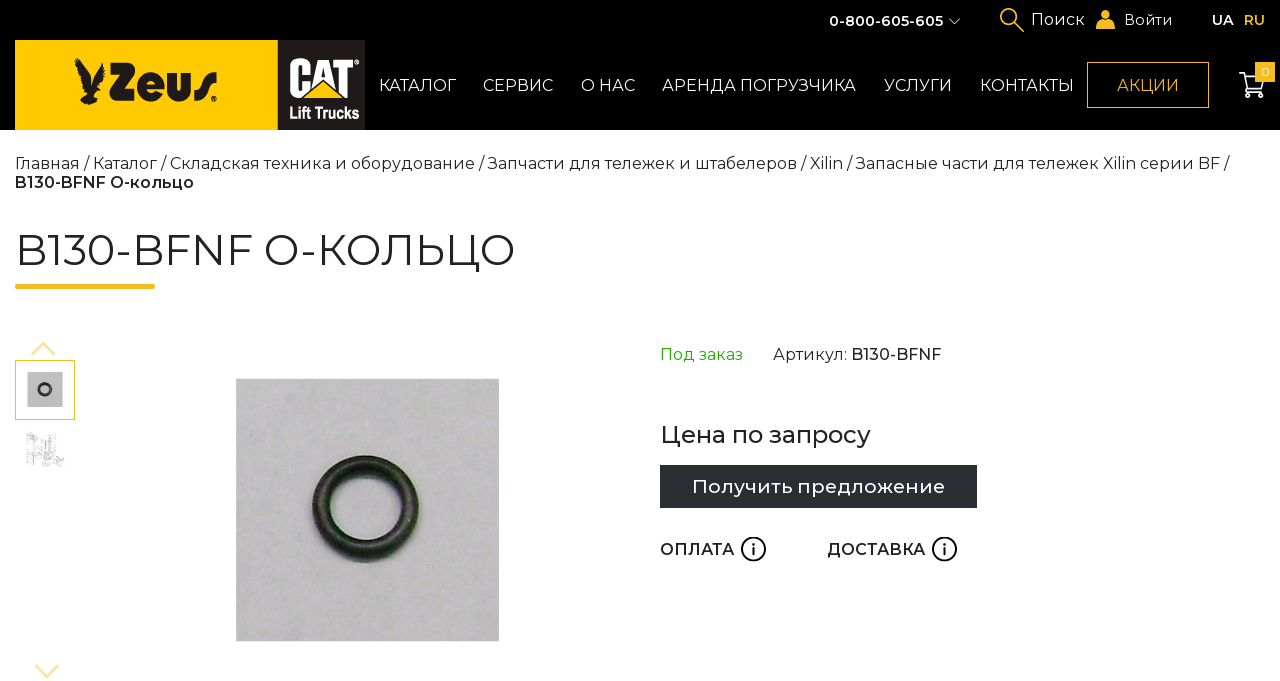

--- FILE ---
content_type: text/html; charset=UTF-8
request_url: https://www.zeus.ua/catalog/307/336/xilin/zapasnyie-chasti-dlya-telezhek-xilin-serii-bf/b130-bfnf-o-kolczo
body_size: 18857
content:
<!DOCTYPE html>
<html lang="ru">
<head>
    
        <meta charset="UTF-8">
<base href="https://www.zeus.ua/">

<meta name="viewport" content="width=device-width, initial-scale=1.0, maximum-scale=1.0, user-scalable=0">
<meta http-equiv="X-UA-Compatible" content="ie=edge">
                                                                
<title>B130-BFNF О-кольцо купить по лучшей цене в Киеве, Харькове, Одессе, Днепре, Запорожье, Львове - Зевс</title>
                                                                
<meta name="description" content="B130-BFNF О-кольцо купить в Киеве, Харькове, Одессе, Днепре, Запорожье, Львове в одном из филиалов компании Зевс ✅ Лучшая цена ✅ Актуальная стоимость ✅ Звоните ☏ 0(800)605-605">
<meta name="keywords" content="">

<link rel="apple-touch-icon" sizes="180x180" href="/app/favicon/apple-touch-icon.png">
<link rel="icon" type="image/png" sizes="32x32" href="/app/favicon/favicon-32x32.png">
<link rel="icon" type="image/png" sizes="16x16" href="/app/favicon/favicon-16x16.png">
<link rel="mask-icon" href="/app/favicon/safari-pinned-tab.svg" color="#5bbad5">


<link rel="canonical" href="https://www.zeus.ua/catalog/307/336/xilin/zapasnyie-chasti-dlya-telezhek-xilin-serii-bf/b130-bfnf-o-kolczo">

<link rel="preconnect" href="https://fonts.gstatic.com">
<link href="https://fonts.googleapis.com/css2?family=Montserrat:wght@300;400;500;600;700&amp;display=swap"
    rel="stylesheet">
<link rel="stylesheet" type="text/css" href="/assets/css/styles.min.css">
<!--[if lt IE 9]>
<script src="https://cdnjs.cloudflare.com/ajax/libs/html5shiv/3.7.3/html5shiv-printshiv.min.js"></script><![endif]-->

<!-- Global site tag (gtag.js) - Google Analytics -->
<script async src="https://www.googletagmanager.com/gtag/js?id=UA-3253670-1"></script>
<script>
  window.dataLayer = window.dataLayer || [];
  function gtag(){ dataLayer.push(arguments);}
  gtag('js', new Date());

  gtag('config', 'UA-3253670-1');
</script>


<!-- Google Tag Manager -->
<script>(function(w,d,s,l,i) { w [ l ] =w [ l ] || [  ] ;w [ l ] .push( { 'gtm.start':
new Date().getTime(),event:'gtm.js' } );var f=d.getElementsByTagName(s) [ 0 ] ,
j=d.createElement(s),dl=l!='dataLayer'?'&l='+l:'';j.async=true;j.src=
'https://www.googletagmanager.com/gtm.js?id='+i+dl;f.parentNode.insertBefore(j,f);
 } )(window,document,'script','dataLayer','GTM-W54HJZ5');</script>
<!-- End Google Tag Manager -->

<script>
    window.onload = () => {
        document.body.classList.add('page-loaded');
        console.log(document.querySelectorAll('.page-loaded'))
    }
</script>
<link rel='alternate' hreflang='uk' href='https://www.zeus.ua/ua/catalog/307/336/xilin/zapasnyie-chasti-dlya-telezhek-xilin-serii-bf/b130-bfnf-o-kolczo'><link rel='alternate' hreflang='x-default' href='https://www.zeus.ua/catalog/307/336/xilin/zapasnyie-chasti-dlya-telezhek-xilin-serii-bf/b130-bfnf-o-kolczo' /><link rel='alternate' hreflang='ru' href='https://www.zeus.ua/catalog/307/336/xilin/zapasnyie-chasti-dlya-telezhek-xilin-serii-bf/b130-bfnf-o-kolczo'>
<style>
    .stock-page ul {
        padding-left: 1.2rem;
        margin-bottom: 1rem;
        margin-top: 15px;
    }
    .stock-page ul li{
      margin-left: 15px;
      list-style: disc;
    }
    .container.text ul {
        display: block;
        margin-bottom: 25px;
    }
    input[name=firstname] {
        display: none;
    }
    .product-card .product-img>img {
        object-fit: cover;
        width: 100%;
    }
    .product-banner {
        max-width: 24rem;
        -webkit-box-flex: 0;
        flex: 0 0 24rem;
    }
    @media screen and (max-width: 768px) {
        .product-banner {
            width: 100%;
            max-width: initial;
            flex: none;
            margin: 2rem 0 0 0;
            text-align: center;
        }
    }
    .booklets-block a {
        position: relative;
        display: inline-block;
        width: 100%;
    }
    .booklets-block a::before {
        content: attr(data-content);
        position: absolute;
        left: 5%;
        bottom: 10%;
        padding: 0.8rem 1.8rem;
        display: -webkit-inline-box;
        display: inline-flex;
        cursor: pointer;
        background-color: #000;
        color: #fff;
        font-weight: 500;
    }
    .filter-group-inner {
        height: auto;
    }
    .filter-group-inner.active {
        height: 0;
        overflow: hidden;
    }
    #mse2_mfilter .filter-input-group {
        max-width: calc(340px - 35px);
        word-break: break-word;
    }
    .pass-recovery {
        display: inline-block;
        margin-bottom: 1rem;
    }
    .logged-in {
        .log-in 
        -webkit-box-ordinal-group: 5;
        order: 4;
        position: relative;
        cursor: pointer;
        padding-left: 2em;
        color: #fff;
    }
    .logged-in::after {
        position: absolute;
        content: "";
        display: -webkit-box;
        display: flex;
        background-size: contain;
        background-repeat: no-repeat;
        -webkit-transform: translateY(-50%);
        -ms-transform: translateY(-50%);
        transform: translateY(-50%);
        left: 0;
        top: 50%;
        height: 1.4em;
        width: 1.4em;
        background-image: url("data:image/svg+xml,%3Csvg width='24' height='24' viewBox='0 0 24 24' fill='none' xmlns='http://www.w3.org/2000/svg'%3E%3Cpath d='M4.35749 12.926C5.75074 12.0834 7.19582 11.4758 8.6855 11.1034C9.68427 12.4227 13.3464 12.926 14.6781 10.8386C16.6757 11.416 15.0111 10.8386 19.3391 12.4227C23.667 14.0068 24 23.9999 24 23.9999H0.0295144C0.0295144 23.9999 -0.63636 15.9462 4.35749 12.926Z' fill='%23F4BE20'/%3E%3Cellipse cx='11.7965' cy='5.55283' rx='5.3793' ry='5.55283' fill='%23F4BE20'/%3E%3C/svg%3E%0A");
    }
    @media screen and (max-width: 1699px) {
        .logged-in {
            -webkit-box-ordinal-group: 3;
            order: 2;
        }
    }
    .card-basket:disabled {
        opacity: 0;
    }
    .product-img {
        display: block;
    }
    .ms_form_remove::before {
        display: none;
    }
    .header-catalog ul .position-releative li ul a, .header-catalog ul>li ul a {
        width: 100%;
    }
    .header-catalog ul .position-releative li ul a span, .header-catalog ul>li ul a span {
        white-space: normal;
    }
    .header-nav .position-releative li ul li a {
        padding: .5rem .8rem !important;
    }
    .container-100 {
        width: 100%;
    }
    .filter-input-range .values {
        margin-top: 1rem;
    }
    .filter-input-range .values * {
        margin-top: 0;
    }
    .pagehead {
        margin-bottom: 0;
    }
    .article-text {
        display: block !important;
    }
    .ms2_form input::-webkit-outer-spin-button,
    .ms2_form input::-webkit-inner-spin-button {
        -webkit-appearance: none;
        margin: 0;
    }
    .home-txt .text h4 {
        font-size: 2rem;
        font-weight: 400;
        line-height: 2.4444rem;
    }
    #mse2_filters fieldset {
        border: none;
        padding: 0;
        margin: 0;
    }
    .jGrowl {
        z-index: 99999 !important;
    }
    .input-group {
        position: relative;
    }
    input.error {
        border: 1px solid #f42020;
    }
    label.error {
        text-align: left;
        position: absolute;
        top: 100%;
        font-size: .65rem;
        line-height: .75rem;
        margin-top: .2rem;
        color: #f42020;
    }
    .auth-wrap {
        display: none;
    }
    .auth-wrap.active {
        display: block;
    }
    .input-label {
        display: block;
        width: 100%;
    }
</style>    
<link rel="stylesheet" href="/assets/components/msfavorites/css/default.min.css?v=f301bf14" type="text/css" />
<meta name="msfavorites:version" content="3.0.5-beta">
<meta name="msfavorites:ctx" content="web">
<meta name="msfavorites:actionUrl" content="/assets/components/msfavorites/action.php">

<link rel="stylesheet" href="/assets/custom/css/minishop.css?v=a3d07c82e4" type="text/css" />
<script type="text/javascript">miniShop2Config = {"cssUrl":"\/assets\/components\/minishop2\/css\/web\/","jsUrl":"\/assets\/components\/minishop2\/js\/web\/","actionUrl":"\/assets\/components\/minishop2\/action.php","ctx":"web","close_all_message":"\u0437\u0430\u043a\u0440\u044b\u0442\u044c \u0432\u0441\u0435","price_format":[2,"."," "],"price_format_no_zeros":true,"weight_format":[3,"."," "],"weight_format_no_zeros":true};</script>
<link rel="stylesheet" href="/assets/components/office/css/main/default.css" type="text/css" />
<script type="text/javascript">OfficeConfig={"cssUrl":"\/assets\/components\/office\/css\/","jsUrl":"\/assets\/components\/office\/js\/","actionUrl":"\/assets\/components\/office\/action.php","close_all_message":"\u0437\u0430\u043a\u0440\u044b\u0442\u044c \u0432\u0441\u0435","pageId":1159,"csrf":"4eb7863ca61b31bdfefc356c4527cbf4"};</script>
<link rel="stylesheet" href="/assets/components/office/css/auth/default.css" type="text/css" />
</head>
<body class="custom-bg">
<!-- Google Tag Manager (noscript) -->
<noscript><iframe src="https://www.googletagmanager.com/ns.html?id=GTM-W54HJZ5"
height="0" width="0" style="display:none;visibility:hidden"></iframe></noscript>
<!-- End Google Tag Manager (noscript) -->

    <div class="site">
        <div class="site-top">
            
                <div class='preloader'>
</div>
<header>
    <div class="container header-container">
        <div class="menu-btn mobile-menu-toggle"></div>
        <div class="header-main">
            <a class="logo" href="/">
                <img src="/assets/img/content/logo.png" alt="Zeus">
            </a>
            <nav>
                <ul class="header-nav">                                                    <li class=" header-catalog">
                                <a href="catalog" class=" ">Каталог</a>
                                                                                                            <ul><div class="position-releative">
                                                                                        <li class="show-children-mobile ">
                                <a href="catalog/13" class="menu-arrow show-children-mobile">Грузоподъемная техника CAT LIFT TRUCKS</a>
                                                                                                            <ul>
                                                                <li>
                                <a href="catalog/13/59"><img src="/assets/cache_image/uploads/cat_preview/Дизельные_202x163_259.png" alt="Дизельные погрузчики CAT"><span>Дизельные погрузчики CAT</span></a>
                            </li>
                                                    <li>
                                <a href="catalog/13/63"><img src="/assets/cache_image/assets/img/content/about/газовые_202x163_6c5.jpg" alt="Газовые погрузчики CAT"><span>Газовые погрузчики CAT</span></a>
                            </li>
                                                    <li>
                                <a href="catalog/13/60"><img src="/assets/cache_image/assets/img/content/about/єлектропогрузчики_202x163_259.png" alt="Электропогрузчики CAT"><span>Электропогрузчики CAT</span></a>
                            </li>
                                                    <li>
                                <a href="catalog/13/115"><img src="/assets/cache_image/uploads/cat_preview/складская техника_202x163_259.png" alt="Складская техника CAT"><span>Складская техника CAT</span></a>
                            </li>
                                                        </ul>
                                                                        </li>                            <li class="show-children-mobile"><a href="catalog/wizard">Погрузчики б/у, электротележки б/у</a></li>
                                                    <li class=""><a href="catalog/arenda">Аренда погрузчика</a></li>
                                                                            <li class="show-children-mobile ">
                                <a href="catalog/40" class="menu-arrow show-children-mobile">Аккумуляторные батареи TAB</a>
                                                                                                            <ul>
                                                                <li>
                                <a href="catalog/40/tyagovyie-akkumulyatoryi"><img src="/assets/cache_image/uploads/akb_preview_202x163_6c5.jpg" alt="Тяговые аккумуляторы для погрузчиков"><span>Тяговые аккумуляторы для погрузчиков</span></a>
                            </li>
                                                    <li>
                                <a href="catalog/40/48"><img src="/assets/cache_image/uploads/categories/5_202x163_6c5.jpg" alt="Тяговые аккумуляторы 12В, 6В"><span>Тяговые аккумуляторы 12В, 6В</span></a>
                            </li>
                                                    <li>
                                <a href="catalog/40/49"><img src="/assets/cache_image/app/img/Новый проект (43)_202x163_6c5.jpg" alt="Литий-ионные аккумуляторы"><span>Литий-ионные аккумуляторы</span></a>
                            </li>
                                                    <li>
                                <a href="catalog/40/42"><img src="/assets/cache_image/app/img/Новый проект (44)_202x163_6c5.jpg" alt="Стационарные аккумуляторы"><span>Стационарные аккумуляторы</span></a>
                            </li>
                                                        </ul>
                                                                        </li>                                                    <li class="show-children-mobile ">
                                <a href="catalog/307" class="menu-arrow show-children-mobile">Складская техника и оборудование</a>
                                                                                                            <ul>
                                                                <li>
                                <a href="catalog/307/125"><img src="/assets/cache_image/uploads/rockla_preview_202x163_6c5.jpg" alt="Гидравлические тележки (роклы)"><span>Гидравлические тележки (роклы)</span></a>
                            </li>
                                                    <li>
                                <a href="catalog/307/65"><img src="/assets/cache_image/uploads/categories/1_202x163_6c5.jpg" alt="Штабелеры "><span>Штабелеры </span></a>
                            </li>
                                                    <li>
                                <a href="catalog/307/336"><img src="/assets/cache_image/uploads/categories/32_202x163_6c5.jpg" alt="Запчасти для тележек и штабелеров"><span>Запчасти для тележек и штабелеров</span></a>
                            </li>
                                                    <li>
                                <a href="catalog/307/333"><img src="/assets/cache_image/uploads/categories/колеса и ролики_202x163_6c5.jpg" alt="Колеса и ролики для тележек (роклы)"><span>Колеса и ролики для тележек (роклы)</span></a>
                            </li>
                                                    <li>
                                <a href="catalog/307/311"><img src="/assets/cache_image/uploads/categories/18_202x163_6c5.jpg" alt="Домкраты гидравлические"><span>Домкраты гидравлические</span></a>
                            </li>
                                                    <li>
                                <a href="catalog/307/17"><img src="/assets/cache_image/uploads/categories/19_202x163_6c5.jpg" alt="Тали и лебедки"><span>Тали и лебедки</span></a>
                            </li>
                                                    <li>
                                <a href="catalog/307/64"><img src="/assets/cache_image/uploads/categories/16_202x163_6c5.jpg" alt="Тележки прочие"><span>Тележки прочие</span></a>
                            </li>
                                                    <li>
                                <a href="catalog/307/skejtyi"><img src="/assets/cache_image/uploads/categories/23_202x163_6c5.jpg" alt="Подкатные опоры, подкатные тележки такелажные для перемещения станков"><span>Подкатные опоры, подкатные тележки такелажные для перемещения станков</span></a>
                            </li>
                                                    <li>
                                <a href="catalog/307/67"><img src="/assets/cache_image/uploads/categories/22_202x163_6c5.jpg" alt="Столы гидравлические"><span>Столы гидравлические</span></a>
                            </li>
                                                    <li>
                                <a href="catalog/307/stolyi-gidravlicheskie"><img src="/assets/cache_image/uploads/categories/podemnyie-platformyi_202x163_6c5.jpg" alt="Подъемные платформы"><span>Подъемные платформы</span></a>
                            </li>
                                                    <li>
                                <a href="catalog/307/transportirovshhiki-bochek"><img src="/assets/cache_image/uploads/categories/тележка CB-A80_202x163_6c5.jpg" alt="Транспортировщики бочек"><span>Транспортировщики бочек</span></a>
                            </li>
                                                    <li>
                                <a href="catalog/307/66"><img src="/assets/cache_image/uploads/skladskaja-tehnika/mini-krany/LH миникран_202x163_6c5.jpg" alt="Мини-краны для склада"><span>Мини-краны для склада</span></a>
                            </li>
                                                    <li>
                                <a href="catalog/307/150"><img src="/assets/cache_image/uploads/skladskaja-tehnika/vesovoje-oborudovanije/platformenye-vesy_202x163_6c5.jpg" alt="Весовое оборудование"><span>Весовое оборудование</span></a>
                            </li>
                                                    <li>
                                <a href="catalog/307/telezhki-i-shtabeleryi-bada"><img src="/assets/cache_image/uploads/bada/Bada-title_202x163_6c5.jpg" alt="Тележки и штабелеры из нержавеющей стали BADA"><span>Тележки и штабелеры из нержавеющей стали BADA</span></a>
                            </li>
                                                        </ul>
                                                                        </li>                                                    <li class="show-children-mobile ">
                                <a href="catalog/320" class="menu-arrow show-children-mobile">Шины для вилочных погрузчиков </a>
                                                                                                            <ul>
                                                                <li>
                                <a href="catalog/320/77"><img src="/assets/cache_image/uploads/categories/10_202x163_6c5.jpg" alt="Пневматические шины для вилочных погрузчиков"><span>Пневматические шины для вилочных погрузчиков</span></a>
                            </li>
                                                    <li>
                                <a href="catalog/320/superelastichnyie-shinyi"><img src="/assets/cache_image/uploads/categories/6_202x163_6c5.jpg" alt="Суперэластичные шины для вилочных погрузчиков"><span>Суперэластичные шины для вилочных погрузчиков</span></a>
                            </li>
                                                    <li>
                                <a href="catalog/320/79"><img src="/assets/cache_image/uploads/shiny/solidil/Бандажные 202_202x163_259.png" alt="Бандажные шины для вилочных погрузчиков"><span>Бандажные шины для вилочных погрузчиков</span></a>
                            </li>
                                                    <li>
                                <a href="catalog/320/80"><img src="/assets/cache_image/uploads/shiny/nm_202x163_6c5.jpg" alt="Немаркирующие шины для вилочных погрузчиков"><span>Немаркирующие шины для вилочных погрузчиков</span></a>
                            </li>
                                                    <li>
                                <a href="catalog/320/kameryi-i-obodnyie-lentyi"><img src="/assets/cache_image/uploads/categories/kamera_202x163_5dc.jpeg" alt="Камеры и ободные ленты для вилочных погрузчиков"><span>Камеры и ободные ленты для вилочных погрузчиков</span></a>
                            </li>
                                                        </ul>
                                                                        </li>                                                    <li class="show-children-mobile ">
                                <a href="catalog/25" class="menu-arrow show-children-mobile">Шины для дорожно-строительной техники </a>
                                                                                                            <ul>
                                                                <li>
                                <a href="catalog/25/361"><img src="/assets/cache_image/uploads/shiny/Цельнолитые шины для погрузчиков с бортовым поворотом_202x163_259.png" alt="Цельнолитые шины для погрузчиков с бортовым поворотом"><span>Цельнолитые шины для погрузчиков с бортовым поворотом</span></a>
                            </li>
                                                    <li>
                                <a href="catalog/25/131"><img src="/assets/cache_image/uploads/shiny/Пневматические шины для погрузчика с бортовым захватом_202x163_259.png" alt="Пневматические шины для погрузчиков с бортовым поворотом"><span>Пневматические шины для погрузчиков с бортовым поворотом</span></a>
                            </li>
                                                    <li>
                                <a href="catalog/25/132"><img src="/assets/cache_image/uploads/shiny/Шины для ковшовых фронтальных погрузчиков_202x163_259.png" alt="Шины для ковшовых фронтальных погрузчиков"><span>Шины для ковшовых фронтальных погрузчиков</span></a>
                            </li>
                                                    <li>
                                <a href="catalog/25/133"><img src="/assets/cache_image/uploads/shiny/Шины для колесных экскаваторов_202x163_259.png" alt="Шины для колесных экскаваторов"><span>Шины для колесных экскаваторов</span></a>
                            </li>
                                                    <li>
                                <a href="catalog/25/134"><img src="/assets/cache_image/uploads/shiny/Шины для грейдеров и телескопических погрузчиков_202x163_259.png" alt="Шины для грейдеров и телескопических погрузчиков"><span>Шины для грейдеров и телескопических погрузчиков</span></a>
                            </li>
                                                    <li>
                                <a href="catalog/25/135"><img src="/assets/cache_image/uploads/shiny/Шины для экскаватора-погрузчика_202x163_259.png" alt="Шины для экскаватора-погрузчика"><span>Шины для экскаватора-погрузчика</span></a>
                            </li>
                                                        </ul>
                                                                        </li>                                                    <li class="show-children-mobile ">
                                <a href="catalog/310" class="menu-arrow show-children-mobile">Комплектующие для погрузчиков</a>
                                                                                                            <ul>
                                                                <li>
                                <a href="catalog/310/18"><img src="/assets/cache_image/images/KAUP/позиционеры вил_202x163_259.png" alt="Навесное оборудование для вилочных погрузчиков"><span>Навесное оборудование для вилочных погрузчиков</span></a>
                            </li>
                                                    <li>
                                <a href="catalog/310/prochee-oborudovanie"><img src="/assets/cache_image/uploads/prochee/thumbs_202x163_259_202x163_259.png" alt="Прочее оборудование"><span>Прочее оборудование</span></a>
                            </li>
                                                    <li>
                                <a href="catalog/310/130"><img src="/assets/cache_image/app/img/Новый проект (4)_202x163_6c5.jpg" alt="Цепи противоскольжения"><span>Цепи противоскольжения</span></a>
                            </li>
                                                    <li>
                                <a href="catalog/310/vilyi-dlya-pogruzchikov"><img src="/assets/cache_image/assets/img/content/catalog/sub/navesnoje_oborudovanije/Вилы для погрузчика_202x163_259.png" alt="Вилы для погрузчиков"><span>Вилы для погрузчиков</span></a>
                            </li>
                                                        </ul>
                                                                        </li>                                                    <li class="show-children-mobile ">
                                <a href="catalog/zapchasti-i-komplektuyushhie" class="menu-arrow show-children-mobile">Запчасти для погрузчиков</a>
                                                                                                            <ul>
                                                                <li>
                                <a href="catalog/zapchasti-i-komplektuyushhie/doosan"><img src="/assets/cache_image/assets/img/content/brands/doosn 190_202x163_259.png" alt="Запчасти для вилочных погрузчиков Doosan"><span>Запчасти для вилочных погрузчиков Doosan</span></a>
                            </li>
                                                    <li>
                                <a href="catalog/zapchasti-i-komplektuyushhie/cat-lift-trucks"><img src="/assets/cache_image/assets/img/content/brands/CAT 190_202x163_259.png" alt="Запчасти для вилочных погрузчиков CAT lift trucks"><span>Запчасти для вилочных погрузчиков CAT lift trucks</span></a>
                            </li>
                                                    <li>
                                <a href="catalog/zapchasti-i-komplektuyushhie/ep"><img src="/assets/cache_image/assets/img/content/logos/EP400х300_202x163_6c5.jpg" alt="Запчасти для вилочных погрузчиков EP"><span>Запчасти для вилочных погрузчиков EP</span></a>
                            </li>
                                                    <li>
                                <a href="catalog/zapchasti-i-komplektuyushhie/balkancar"><img src="/assets/cache_image/assets/img/content/brands/Balkankar400x300_202x163_259.png" alt="Запчасти для вилочных погрузчиков Balkancar"><span>Запчасти для вилочных погрузчиков Balkancar</span></a>
                            </li>
                                                    <li>
                                <a href="catalog/zapchasti-i-komplektuyushhie/bobcat"><img src="/assets/cache_image/assets/img/content/brands/bobcat400х300_202x163_259.png" alt="Запчасти для погрузчиков Bobcat"><span>Запчасти для погрузчиков Bobcat</span></a>
                            </li>
                                                    <li>
                                <a href="catalog/zapchasti-i-komplektuyushhie/jungheinrich"><img src="/assets/cache_image/assets/img/content/brands/Jungheinrich400х300_202x163_259.png" alt="Запчасти для вилочных погрузчиков JUNGHEINRICH"><span>Запчасти для вилочных погрузчиков JUNGHEINRICH</span></a>
                            </li>
                                                    <li>
                                <a href="catalog/zapchasti-i-komplektuyushhie/nissan"><img src="/assets/cache_image/assets/img/content/brands/NISSAN_202x163_259.png" alt="Запчасти для вилочных погрузчиков Nissan"><span>Запчасти для вилочных погрузчиков Nissan</span></a>
                            </li>
                                                    <li>
                                <a href="catalog/zapchasti-i-komplektuyushhie/toyota"><img src="/assets/cache_image/assets/img/content/brands/toyota400x300_202x163_259.png" alt="Запчасти для вилочных погрузчиков TOYOTA"><span>Запчасти для вилочных погрузчиков TOYOTA</span></a>
                            </li>
                                                    <li>
                                <a href="catalog/zapchasti-i-komplektuyushhie/heli"><img src="/assets/cache_image/assets/img/content/logos/Heli_300x225_202x163_6c5.jpg" alt="Запчасти для вилочных погрузчиков Heli"><span>Запчасти для вилочных погрузчиков Heli</span></a>
                            </li>
                                                    <li>
                                <a href="catalog/zapchasti-i-komplektuyushhie/komatsu"><img src="/assets/cache_image/assets/img/content/brands/Komatsu300x225_202x163_6c5.jpg" alt="Запчасти для вилочных погрузчиков Komatsu"><span>Запчасти для вилочных погрузчиков Komatsu</span></a>
                            </li>
                                                    <li>
                                <a href="catalog/zapchasti-i-komplektuyushhie/bt"><img src="/assets/cache_image/assets/img/content/logos/BT300x225_202x163_259.png" alt="Запчасти для вилочных погрузчиков BT"><span>Запчасти для вилочных погрузчиков BT</span></a>
                            </li>
                                                    <li>
                                <a href="catalog/zapchasti-i-komplektuyushhie/tcm"><img src="/assets/cache_image/uploads/categories/tcm_202x163_6c5.jpg" alt="Запчасти для вилочных погрузчиков TCM"><span>Запчасти для вилочных погрузчиков TCM</span></a>
                            </li>
                                                    <li>
                                <a href="catalog/zapchasti-i-komplektuyushhie/hangcha"><img src="/assets/cache_image/assets/img/content/logo2/hangcha300x225_202x163_6c5.jpg" alt="Запчасти для вилочных погрузчиков Hangcha"><span>Запчасти для вилочных погрузчиков Hangcha</span></a>
                            </li>
                                                    <li>
                                <a href="catalog/zapchasti-i-komplektuyushhie/crown"><img src="/assets/cache_image/assets/img/content/logo2/Crown300x225_202x163_6c5.jpg" alt="Запчасти для вилочных погрузчиков Crown"><span>Запчасти для вилочных погрузчиков Crown</span></a>
                            </li>
                                                    <li>
                                <a href="catalog/zapchasti-i-komplektuyushhie/konnektoryi"><img src="/assets/cache_image/assets/img/content/logo2/Коннекторы АКБ 300x225_202x163_6c5.jpg" alt="Коннекторы аккумуляторной батареи вилочного погрузчика"><span>Коннекторы аккумуляторной батареи вилочного погрузчика</span></a>
                            </li>
                                                    <li>
                                <a href="catalog/zapchasti-i-komplektuyushhie/zapasnyie-chasti-dlya-dvigatelej"><img src="/assets/cache_image/uploads/categories/8_202x163_6c5.jpg" alt="Запасные части для двигателей вилочных погрузчиков"><span>Запасные части для двигателей вилочных погрузчиков</span></a>
                            </li>
                                                        </ul>
                                                                        </li>                            <li class="show-children-mobile"><a href="catalog/masla-dlya-pogruzchikov-fuchs">Масла для погрузчиков FUCHS</a></li>
                                                    <li class="show-children-mobile"><a href="catalog/takelazhnoe-oborudovanie">Такелажное оборудование</a></li>
                                                                            <li class="show-children-mobile ">
                                <a href="catalog/generatoryi" class="menu-arrow show-children-mobile">Генераторы (электрогенераторы)</a>
                                                                                                            <ul>
                                                                <li>
                                <a href="catalog/generatoryi/benzinovyie-generatoryi"><img src="/assets/cache_image/uploads/generator/tp135006-1222_202x163_6c5.jpg" alt="Бензиновые генераторы (бензогенераторы)"><span>Бензиновые генераторы (бензогенераторы)</span></a>
                            </li>
                                                    <li>
                                <a href="catalog/generatoryi/generatoryi"><img src="/assets/cache_image/uploads/generator/ingco-ge35006_202x163_6c5.jpg" alt="Генераторы бытовые и для бизнеса "><span>Генераторы бытовые и для бизнеса </span></a>
                            </li>
                                                        </ul>
                                                                        </li>                                                    <li class="show-children-mobile ">
                                <a href="catalog/podemniki" class="menu-arrow show-children-mobile">Подъемники</a>
                                                                                                            <ul>
                                                                <li>
                                <a href="catalog/podemniki/nozhnichnye-podemniki"><img src="/assets/cache_image/uploads/categories/gtjz12-2_202x163_6c5.jpg" alt="Ножничные подъемники"><span>Ножничные подъемники</span></a>
                            </li>
                                                    <li>
                                <a href="catalog/podemniki/kolenchatyie-podemniki"><img src="/assets/cache_image/uploads/categories/gtbz-7_202x163_6c5.jpg" alt="Коленчатые подъемники"><span>Коленчатые подъемники</span></a>
                            </li>
                                                        </ul>
                                                                        </li>                                                    <li class="show-children-mobile ">
                                <a href="catalog/432" class="menu-arrow show-children-mobile">Складские стеллажные системы</a>
                                                                                                            <ul>
                                                                <li>
                                <a href="catalog/432/stellazhi-polochnyie"><img src="/assets/cache_image/app/img/стеллаж/полочные стелажи_202x163_6c5.jpg" alt="Стеллажи полочные"><span>Стеллажи полочные</span></a>
                            </li>
                                                    <li>
                                <a href="catalog/432/palletnyie-stellazhi"><img src="/assets/cache_image/app/img/стеллаж/superbo010_202x163_6c5.jpg" alt="Паллетные стеллажи"><span>Паллетные стеллажи</span></a>
                            </li>
                                                    <li>
                                <a href="catalog/432/proekty"><img src="/assets/cache_image/app/img/стеллаж/superbo010_202x163_6c5.jpg" alt="Реализованные проекты"><span>Реализованные проекты</span></a>
                            </li>
                                                    <li>
                                <a href="catalog/432/vezdnyie-stellazhi-drive-in"><img src="/assets/cache_image/app/img/стеллаж/v1_202x163_5dc.jpeg" alt="Въездные стеллажи Drive-in"><span>Въездные стеллажи Drive-in</span></a>
                            </li>
                                                    <li>
                                <a href="catalog/432/konsolnyie-stellazhi"><img src="/assets/cache_image/app/img/стеллаж/unicant014_202x163_6c5.jpg" alt="Консольные стеллажи"><span>Консольные стеллажи</span></a>
                            </li>
                                                    <li>
                                <a href="catalog/432/mobilnyie-stellazhi"><img src="/assets/cache_image/app/img/стеллаж/IMG_3596_202x163_6c5.jpg" alt="Мобильные стеллажи"><span>Мобильные стеллажи</span></a>
                            </li>
                                                    <li>
                                <a href="catalog/432/334"><img src="/assets/cache_image/app/img/стеллаж/mezzanines-113_202x163_6c5.jpg" alt="Складской мезонин"><span>Складской мезонин</span></a>
                            </li>
                                                        </ul>
                                                                        </li>                            <li class="show-children-mobile"><a href="catalog/platformennyie-elektrokaryi-i-elektrosamosvalyi-di-ven">Платформенные электрокары и электросамосвалы DI-VEN</a></li>
                                                    <li class="show-children-mobile"><a href="catalog/426">Подъемники BRAVI </a></li>
                                                                                                    <li><a href="downloads">Буклеты</a></li>
                                                                    </div></ul>
                                                                        </li>                                                    <li class=" ">
                                <a href="service" class=" ">Сервис</a>
                                                                                                            <ul><div class="position-releative">
                                                                <li class="show-children-mobile"><a href="service/servise-remont">Сервисное обслуживание и ремонт</a></li>
                                                    <li class="show-children-mobile"><a href="service/refurbishment">Капитальный ремонт и восстановление</a></li>
                                                    <li class="show-children-mobile"><a href="service/repair">Ремонт гидравлических тележек</a></li>
                                                    <li class="show-children-mobile"><a href="service/napressovka">Напрессовка шин погрузчиков</a></li>
                                                    <li class="show-children-mobile"><a href="service/ustanovka-katalizatorov">Установка катализаторов</a></li>
                                                    <li class="show-children-mobile"><a href="service/impulsnye-regulyatory">Установка импульсных регуляторов</a></li>
                                                    <li class="show-children-mobile"><a href="service/blok-zashity-akb">Установка блока защиты АКБ</a></li>
                                                    <li class="show-children-mobile"><a href="service/blue-light-safety">Установка визуального сигнала</a></li>
                                                                                            </div></ul>
                                                                        </li>                                                    <li class="show-children-mobile ">
                                <a href="about" class=" ">О нас</a>
                                                                                                            <ul><div class="position-releative">
                                                                                        <li class="show-children-mobile ">
                                <a href="about/news" class=" show-children-mobile">Новости</a>
                                                                                                                        </li>                            <li class="show-children-mobile"><a href="about/clients1">Клиенты</a></li>
                                                    <li class="show-children-mobile"><a href="about/vacancii">Вакансии</a></li>
                                                    <li class="show-children-mobile"><a href="about/diler">Дилерам</a></li>
                                                                                            </div></ul>
                                                                        </li>                            <li class=" "><a href="catalog/arenda" class="">Аренда погрузчика</a>
                                                                            <li class="show-children-mobile ">
                                <a href="uslugi" class=" ">Услуги</a>
                                                                                                            <ul><div class="position-releative">
                                                                <li class="show-children-mobile"><a href="catalog/arenda">Аренда погрузчика</a></li>
                                                    <li class="show-children-mobile"><a href="uslugi/lizing">Лизинг</a></li>
                                                    <li class="show-children-mobile"><a href="uslugi/trade-in1">Выкуп погрузчиков. Trade-in</a></li>
                                                                                            </div></ul>
                                                                        </li><li class="header-catalog">
    <a href="contacts">Контакты</a>
            <ul class="1 show-children-mobile">
            <div class="position-releative _sub-menu"></div>
                    </ul>
    </li></ul>            </nav>
                        <a class="stock-btn stroke-btn" href="akcia">Акции</a>        </div>
        <a class="basket" href="cart">
    <div class="count">
        <div class="msMiniCart">
            <span class="ms2_total_count">0</span>
        </div>
    </div>
</a>        <div class="header-additional">
            <div class="sub-menu header-tel">
                                    <a href="tel:+380800605605">0-800-605-605</a>
                                                    <a href="tel:+380501605605">(050)1-605-605</a>
                                    <a href="tel:+380971605605">(097)1-605-605</a>
                            </div>
            <form class="search-form" action="search" method="get">
                    <button class="search-btn"></button>
             <!--    <label class="search-btn" for="search-desc"></label> -->
             
                <div class="form-group">
                    <input type="text" name="query" value="" placeholder="Поиск" id="search-desc">
                </div>
            </form>
            <div class="lang">
                <a href="https://www.zeus.ua/ua/catalog/307/336/xilin/zapasnyie-chasti-dlya-telezhek-xilin-serii-bf/b130-bfnf-o-kolczo">ua</a><a>ru</a>            </div>
                            <div class="log-in">Войти</div>
                    </div>
    </div>
    <div class="mobile-menu-wrap">
        <div class="mobile-menu">
            <div class="close mobile-menu-toggle"></div>
            <form class="mobile-search" action="search" method="get">
                <button></button>
                <input type="text" placeholder="Поиск" name="query" value="">
            </form>
        </div>
        <div class="mobile-menu-close-layer"></div>
    </div>
</header>            
            <main class="main">
                                    <section class="pagehead">
    <div class="container">
        <div class="page-address"><a href="/">Главная</a>
<a href="catalog">Каталог</a>
<a href="catalog/307">Складская техника и оборудование</a>
<a href="catalog/307/336">Запчасти для тележек и штабелеров</a>
<a href="catalog/307/336/xilin">Xilin</a>
<a href="catalog/307/336/xilin/zapasnyie-chasti-dlya-telezhek-xilin-serii-bf">Запасные части для тележек Xilin серии BF</a>
<a>B130-BFNF О-кольцо</a></div>        <h1>B130-BFNF О-кольцо</h1>
    </div>
</section>                                
<section>
    <div class="container d-flex product-card-container">
        <div class="product-card-prev">
            <div class="prod-slider-small-wrap">
                <div class="prev-photo"></div>
                <div class="swiper-container prod-slider-small-init prod-slider-small">
                    <div class="swiper-wrapper">
                                    <div class="swiper-slide"><img src="/assets/cache_image/products/1159/b130-bfnf_92x62_a3f.jpeg" alt="" title="B130_BFNF"></div>
            <div class="swiper-slide"><img src="/assets/cache_image/products/1159/130-cbf_92x62_a3f.jpeg" alt="" title="130-CBF"></div>
                        </div>
                </div>
                <div class="next-photo"></div>
            </div>
            <div class="swiper-container prod-slider-big-init">
                <div class="swiper-wrapper">
                                <div class="swiper-slide">
            <a class="d-flex align-items-center justify-content-center fancy-btn" href="/assets/images/products/1159/b130-bfnf.jpeg">
                <img src="/assets/cache_image/products/1159/b130-bfnf_800x600_be4.jpeg" alt="" title="B130_BFNF">
            </a>
        </div>
            <div class="swiper-slide">
            <a class="d-flex align-items-center justify-content-center fancy-btn" href="/assets/images/products/1159/130-cbf.jpeg">
                <img src="/assets/cache_image/products/1159/130-cbf_800x600_be4.jpeg" alt="" title="130-CBF">
            </a>
        </div>
                    </div>
                <div class="prod-pagination"></div>
            </div>
        </div>
        <div class="product-card-buy">
            <div class="d-flex product-labels">
                                            </div>
            <div class="d-flex">
                <div class="stock" style="color: #22aa00;">Под заказ</div>                                    <div class="product-code">Артикул: <span>B130-BFNF</span></div>
                            </div>
            
                         
                        
            
                        <div class="d-flex product-card-btns">

                                                            <p style="width: 100%;font-size: 24px;font-weight: 500;">Цена по запросу</p>
                                        <button type="submit" class="filled-btn dark-btn" data-fancybox="" data-src="#request-price">Получить предложение</button>
                            </div>
            <div class="d-flex product-card-info">
                                                                    <a href="">Оплата                        <div class="tooltip">
                            <ul>
<li>
<p>Безналичный расчет</p>
</li>
</ul>
<p></p>
<ul>
<li>Наложенный платёж</li>
</ul>
<p></p>                        </div>
                    </a>
                                                    <a href="">Доставка                        <div class="tooltip">
                            <ul>
<li>
<p>Новая почта</p>
</li>
<li>
<p>Самовывоз</p>
</li>
</ul>
<p>Товар можно получить на нашем складе в одном из наших филиалов в Запорожье, Киеве, Днепре, Одессе, Харькове, Черновцах, Львове в рабочие дни с 9-00 до 16-30</p>
<p>Доставка крупногабаритных грузов, таких как вилочные погрузчики и складская техника с электроприводом, может осуществляться транспортом нашей компании</p>                        </div>
                    </a>
                            </div>
                        <div class="d-flex">
                <div class="short-info">
                                                                                </div>
            </div>
        </div>
    </div>

    
                                                                                                            
    <div class="container d-flex">
        <div class="product-card-info-block">
            <div class="product-description-top">
                                                            <div class="description-item">
                            <div class="description-title active">Характеристики</div>
                        </div>
                                                                                <div class="description-item">
                            <div class="description-title ">Описание</div>
                        </div>
                                                </div>
            <div class="product-description-btm">
                                <div class="description-item-text-wrap">
                    <div class="description-item-text text active">
                                                                                        <table class="card--block" style="width: 100%;">
                                    <tbody class="table_card">
                                        <tr>
                                            <td>Производитель</td>
                                            <td>Xilin</td>
                                        </tr>
                                    </tbody>
                                </table>
                                                                                                <table class="card--block" style="width: 100%;">
                                    <tbody class="table_card">
                                        <tr>
    <td>Система, узел</td>
    <td>гидроузел</td>
</tr>
                                    </tbody>
                                </table>
                                                                                </div>
                </div>
                                <div class="description-item-text-wrap">
                    <div class="description-item-text text ">
                                                        <p><a href="http://www.ezeus.biz/pdf/BF_katalog%20zapchastey.pdf" target="_blank">Каталог запасных частей для тележек Xilin серии BF</a></p>
                                            </div>
                </div>
                            </div>
        </div>
                    </div>
</section>
    <section>
    <div class="container">
        <h4 class="medium-title">Рекомендуем</h4>
    </div>
    <div class="container">
        <div class="content-block">
            <div class="swiper-container products-slider-initi">
                <div class="swiper-wrapper">
                    <div class="swiper-slide">
    <div class="product-card-wrap card-3">
    <div class="product-card">
        <a href="catalog/307/336/xilin/zapasnyie-chasti-dlya-telezhek-xilin-serii-bf/b113-bfb115-bfb116-bf-tyaga-s-czepyu-v-sbore" class="product-img">
                                    
            <img src="/assets/cache_image/products/1058/b113-bf_420x320_630.jpeg" alt="">
        </a>
        <a href="catalog/307/336/xilin/zapasnyie-chasti-dlya-telezhek-xilin-serii-bf/b113-bfb115-bfb116-bf-tyaga-s-czepyu-v-sbore" class="product-title">
            <div class="product-title-inner">
                <div class="product-title-text">B113-BF+B115-BF+B116-BF Тяга с цепью в сборе</div>
            </div>
        </a>
        <div class="description-block">
                                            <div class="description">
                    <div class="title">Артикул:</div>
                    <div class="value">B113+B115+B116BF</div>
                </div>
                                                <div class="description">
                    <div class="title">Наличие:</div>
                    <div class="value product_status_3">Под заказ</div>
                </div>
                                                    <div class="description">
                    <div class="title">Цена:</div>
                    <div class="value">Цена по запросу</div>
                </div>
                    </div>
        <div class="card-buttons">
            <form method="post" class="ms2_form">
                <input type="hidden" name="id" value="1058">
                <input type="hidden" name="count" value="1">
                <input type="hidden" name="options" value="[]">
                <button class="card-basket" type="submit" name="ms2_action" value="cart/add" 
                    disabled                                                                                                ></button>
            </form>
            <a href="catalog/307/336/xilin/zapasnyie-chasti-dlya-telezhek-xilin-serii-bf/b113-bfb115-bfb116-bf-tyaga-s-czepyu-v-sbore">Подробнее</a>
        </div>
    </div>
    
</div>
</div>
<div class="swiper-slide">
    <div class="product-card-wrap card-3">
    <div class="product-card">
        <a href="catalog/307/336/xilin/zapasnyie-chasti-dlya-telezhek-xilin-serii-bf/b118-bf-os-rukoyatki" class="product-img">
                                    
            <img src="/assets/cache_image/products/1059/b118-bf_420x320_630.jpeg" alt="">
        </a>
        <a href="catalog/307/336/xilin/zapasnyie-chasti-dlya-telezhek-xilin-serii-bf/b118-bf-os-rukoyatki" class="product-title">
            <div class="product-title-inner">
                <div class="product-title-text">B118-BF Ось рукоятки</div>
            </div>
        </a>
        <div class="description-block">
                                            <div class="description">
                    <div class="title">Артикул:</div>
                    <div class="value">B118-BF</div>
                </div>
                                                <div class="description">
                    <div class="title">Наличие:</div>
                    <div class="value product_status_3">Под заказ</div>
                </div>
                                                    <div class="description">
                    <div class="title">Цена:</div>
                    <div class="value">Цена по запросу</div>
                </div>
                    </div>
        <div class="card-buttons">
            <form method="post" class="ms2_form">
                <input type="hidden" name="id" value="1059">
                <input type="hidden" name="count" value="1">
                <input type="hidden" name="options" value="[]">
                <button class="card-basket" type="submit" name="ms2_action" value="cart/add" 
                    disabled                                                                                                ></button>
            </form>
            <a href="catalog/307/336/xilin/zapasnyie-chasti-dlya-telezhek-xilin-serii-bf/b118-bf-os-rukoyatki">Подробнее</a>
        </div>
    </div>
    
</div>
</div>
<div class="swiper-slide">
    <div class="product-card-wrap card-3">
    <div class="product-card">
        <a href="catalog/307/336/xilin/zapasnyie-chasti-dlya-telezhek-xilin-serii-bf/b119-bfnf-probka" class="product-img">
                                    
            <img src="/assets/cache_image/products/1060/b119-bf_420x320_630.jpeg" alt="">
        </a>
        <a href="catalog/307/336/xilin/zapasnyie-chasti-dlya-telezhek-xilin-serii-bf/b119-bfnf-probka" class="product-title">
            <div class="product-title-inner">
                <div class="product-title-text">B119-BFNF Пробка</div>
            </div>
        </a>
        <div class="description-block">
                                            <div class="description">
                    <div class="title">Артикул:</div>
                    <div class="value">B119-BFNF</div>
                </div>
                                                <div class="description">
                    <div class="title">Наличие:</div>
                    <div class="value product_status_3">Под заказ</div>
                </div>
                                                    <div class="description">
                    <div class="title">Цена:</div>
                    <div class="value">Цена по запросу</div>
                </div>
                    </div>
        <div class="card-buttons">
            <form method="post" class="ms2_form">
                <input type="hidden" name="id" value="1060">
                <input type="hidden" name="count" value="1">
                <input type="hidden" name="options" value="[]">
                <button class="card-basket" type="submit" name="ms2_action" value="cart/add" 
                    disabled                                                                                                ></button>
            </form>
            <a href="catalog/307/336/xilin/zapasnyie-chasti-dlya-telezhek-xilin-serii-bf/b119-bfnf-probka">Подробнее</a>
        </div>
    </div>
    
</div>
</div>
<div class="swiper-slide">
    <div class="product-card-wrap card-3">
    <div class="product-card">
        <a href="catalog/307/336/xilin/zapasnyie-chasti-dlya-telezhek-xilin-serii-bf/b121-bfnf-pruzhina" class="product-img">
                                    
            <img src="/assets/cache_image/products/1061/b121-bf_420x320_630.jpeg" alt="">
        </a>
        <a href="catalog/307/336/xilin/zapasnyie-chasti-dlya-telezhek-xilin-serii-bf/b121-bfnf-pruzhina" class="product-title">
            <div class="product-title-inner">
                <div class="product-title-text">B121-BFNF Пружина</div>
            </div>
        </a>
        <div class="description-block">
                                            <div class="description">
                    <div class="title">Артикул:</div>
                    <div class="value">B121-BFNF</div>
                </div>
                                                <div class="description">
                    <div class="title">Наличие:</div>
                    <div class="value product_status_3">Под заказ</div>
                </div>
                                                    <div class="description">
                    <div class="title">Цена:</div>
                    <div class="value">Цена по запросу</div>
                </div>
                    </div>
        <div class="card-buttons">
            <form method="post" class="ms2_form">
                <input type="hidden" name="id" value="1061">
                <input type="hidden" name="count" value="1">
                <input type="hidden" name="options" value="[]">
                <button class="card-basket" type="submit" name="ms2_action" value="cart/add" 
                    disabled                                                                                                ></button>
            </form>
            <a href="catalog/307/336/xilin/zapasnyie-chasti-dlya-telezhek-xilin-serii-bf/b121-bfnf-pruzhina">Подробнее</a>
        </div>
    </div>
    
</div>
</div>
<div class="swiper-slide">
    <div class="product-card-wrap card-3">
    <div class="product-card">
        <a href="catalog/307/336/xilin/zapasnyie-chasti-dlya-telezhek-xilin-serii-bf/b129-bfnf-shtift" class="product-img">
                                    
            <img src="/assets/cache_image/products/1062/b129-bf_420x320_630.jpeg" alt="">
        </a>
        <a href="catalog/307/336/xilin/zapasnyie-chasti-dlya-telezhek-xilin-serii-bf/b129-bfnf-shtift" class="product-title">
            <div class="product-title-inner">
                <div class="product-title-text">B129-BFNF Штифт</div>
            </div>
        </a>
        <div class="description-block">
                                            <div class="description">
                    <div class="title">Артикул:</div>
                    <div class="value">B129-BFNF</div>
                </div>
                                                <div class="description">
                    <div class="title">Наличие:</div>
                    <div class="value product_status_3">Под заказ</div>
                </div>
                                                    <div class="description">
                    <div class="title">Цена:</div>
                    <div class="value">Цена по запросу</div>
                </div>
                    </div>
        <div class="card-buttons">
            <form method="post" class="ms2_form">
                <input type="hidden" name="id" value="1062">
                <input type="hidden" name="count" value="1">
                <input type="hidden" name="options" value="[]">
                <button class="card-basket" type="submit" name="ms2_action" value="cart/add" 
                    disabled                                                                                                ></button>
            </form>
            <a href="catalog/307/336/xilin/zapasnyie-chasti-dlya-telezhek-xilin-serii-bf/b129-bfnf-shtift">Подробнее</a>
        </div>
    </div>
    
</div>
</div>
<div class="swiper-slide">
    <div class="product-card-wrap card-3">
    <div class="product-card">
        <a href="catalog/307/336/xilin/zapasnyie-chasti-dlya-telezhek-xilin-serii-bf/b131-bfnf-shtuczer-osi" class="product-img">
                                    
            <img src="/assets/cache_image/products/1063/b131-bf_420x320_630.jpeg" alt="">
        </a>
        <a href="catalog/307/336/xilin/zapasnyie-chasti-dlya-telezhek-xilin-serii-bf/b131-bfnf-shtuczer-osi" class="product-title">
            <div class="product-title-inner">
                <div class="product-title-text">B131-BFNF Штуцер оси</div>
            </div>
        </a>
        <div class="description-block">
                                            <div class="description">
                    <div class="title">Артикул:</div>
                    <div class="value">B131-BFNF</div>
                </div>
                                                <div class="description">
                    <div class="title">Наличие:</div>
                    <div class="value product_status_3">Под заказ</div>
                </div>
                                                    <div class="description">
                    <div class="title">Цена:</div>
                    <div class="value">Цена по запросу</div>
                </div>
                    </div>
        <div class="card-buttons">
            <form method="post" class="ms2_form">
                <input type="hidden" name="id" value="1063">
                <input type="hidden" name="count" value="1">
                <input type="hidden" name="options" value="[]">
                <button class="card-basket" type="submit" name="ms2_action" value="cart/add" 
                    disabled                                                                                                ></button>
            </form>
            <a href="catalog/307/336/xilin/zapasnyie-chasti-dlya-telezhek-xilin-serii-bf/b131-bfnf-shtuczer-osi">Подробнее</a>
        </div>
    </div>
    
</div>
</div>
<div class="swiper-slide">
    <div class="product-card-wrap card-3">
    <div class="product-card">
        <a href="catalog/307/336/xilin/zapasnyie-chasti-dlya-telezhek-xilin-serii-bf/b147-bf-plunzher-nasosa" class="product-img">
                                    
            <img src="/assets/cache_image/products/1065/b147-bf_420x320_630.jpeg" alt="">
        </a>
        <a href="catalog/307/336/xilin/zapasnyie-chasti-dlya-telezhek-xilin-serii-bf/b147-bf-plunzher-nasosa" class="product-title">
            <div class="product-title-inner">
                <div class="product-title-text">B147-BF Плунжер насоса</div>
            </div>
        </a>
        <div class="description-block">
                                            <div class="description">
                    <div class="title">Артикул:</div>
                    <div class="value">B147-BF</div>
                </div>
                                                <div class="description">
                    <div class="title">Наличие:</div>
                    <div class="value product_status_3">Под заказ</div>
                </div>
                                                    <div class="description">
                    <div class="title">Цена:</div>
                    <div class="value">Цена по запросу</div>
                </div>
                    </div>
        <div class="card-buttons">
            <form method="post" class="ms2_form">
                <input type="hidden" name="id" value="1065">
                <input type="hidden" name="count" value="1">
                <input type="hidden" name="options" value="[]">
                <button class="card-basket" type="submit" name="ms2_action" value="cart/add" 
                    disabled                                                                                                ></button>
            </form>
            <a href="catalog/307/336/xilin/zapasnyie-chasti-dlya-telezhek-xilin-serii-bf/b147-bf-plunzher-nasosa">Подробнее</a>
        </div>
    </div>
    
</div>
</div>
<div class="swiper-slide">
    <div class="product-card-wrap card-3">
    <div class="product-card">
        <a href="catalog/307/336/xilin/zapasnyie-chasti-dlya-telezhek-xilin-serii-bf/b149-bf-pruzhina" class="product-img">
                                    
            <img src="/assets/cache_image/products/1066/b149-bf_420x320_630.jpeg" alt="">
        </a>
        <a href="catalog/307/336/xilin/zapasnyie-chasti-dlya-telezhek-xilin-serii-bf/b149-bf-pruzhina" class="product-title">
            <div class="product-title-inner">
                <div class="product-title-text">B149-BF Пружина</div>
            </div>
        </a>
        <div class="description-block">
                                            <div class="description">
                    <div class="title">Артикул:</div>
                    <div class="value">B149-BF</div>
                </div>
                                                <div class="description">
                    <div class="title">Наличие:</div>
                    <div class="value product_status_1">Есть в наличии</div>
                </div>
                                                    <div class="description">
                    <div class="title">Цена:</div>
                    <div class="value">130 грн</div>
                </div>
                    </div>
        <div class="card-buttons">
            <form method="post" class="ms2_form">
                <input type="hidden" name="id" value="1066">
                <input type="hidden" name="count" value="1">
                <input type="hidden" name="options" value="[]">
                <button class="card-basket" type="submit" name="ms2_action" value="cart/add" 
                                                                                                                    ></button>
            </form>
            <a href="catalog/307/336/xilin/zapasnyie-chasti-dlya-telezhek-xilin-serii-bf/b149-bf-pruzhina">Подробнее</a>
        </div>
    </div>
    
</div>
</div>
<div class="swiper-slide">
    <div class="product-card-wrap card-3">
    <div class="product-card">
        <a href="catalog/307/336/xilin/zapasnyie-chasti-dlya-telezhek-xilin-serii-bf/b25-bf-os" class="product-img">
                                    
            <img src="/assets/cache_image/products/1067/b25-bf_420x320_630.jpeg" alt="">
        </a>
        <a href="catalog/307/336/xilin/zapasnyie-chasti-dlya-telezhek-xilin-serii-bf/b25-bf-os" class="product-title">
            <div class="product-title-inner">
                <div class="product-title-text">B25-BF Ось</div>
            </div>
        </a>
        <div class="description-block">
                                            <div class="description">
                    <div class="title">Артикул:</div>
                    <div class="value">B25-BF</div>
                </div>
                                                <div class="description">
                    <div class="title">Наличие:</div>
                    <div class="value product_status_1">Есть в наличии</div>
                </div>
                                                    <div class="description">
                    <div class="title">Цена:</div>
                    <div class="value">114 грн</div>
                </div>
                    </div>
        <div class="card-buttons">
            <form method="post" class="ms2_form">
                <input type="hidden" name="id" value="1067">
                <input type="hidden" name="count" value="1">
                <input type="hidden" name="options" value="[]">
                <button class="card-basket" type="submit" name="ms2_action" value="cart/add" 
                                                                                                                    ></button>
            </form>
            <a href="catalog/307/336/xilin/zapasnyie-chasti-dlya-telezhek-xilin-serii-bf/b25-bf-os">Подробнее</a>
        </div>
    </div>
    
</div>
</div>
<div class="swiper-slide">
    <div class="product-card-wrap card-3">
    <div class="product-card">
        <a href="catalog/307/336/xilin/zapasnyie-chasti-dlya-telezhek-xilin-serii-bf/b26-bf-os" class="product-img">
                                    
            <img src="/assets/cache_image/products/1068/b26-bf_420x320_630.jpeg" alt="">
        </a>
        <a href="catalog/307/336/xilin/zapasnyie-chasti-dlya-telezhek-xilin-serii-bf/b26-bf-os" class="product-title">
            <div class="product-title-inner">
                <div class="product-title-text">B26-BF Ось</div>
            </div>
        </a>
        <div class="description-block">
                                            <div class="description">
                    <div class="title">Артикул:</div>
                    <div class="value">B26-BF</div>
                </div>
                                                <div class="description">
                    <div class="title">Наличие:</div>
                    <div class="value product_status_3">Под заказ</div>
                </div>
                                                    <div class="description">
                    <div class="title">Цена:</div>
                    <div class="value">Цена по запросу</div>
                </div>
                    </div>
        <div class="card-buttons">
            <form method="post" class="ms2_form">
                <input type="hidden" name="id" value="1068">
                <input type="hidden" name="count" value="1">
                <input type="hidden" name="options" value="[]">
                <button class="card-basket" type="submit" name="ms2_action" value="cart/add" 
                    disabled                                                                                                ></button>
            </form>
            <a href="catalog/307/336/xilin/zapasnyie-chasti-dlya-telezhek-xilin-serii-bf/b26-bf-os">Подробнее</a>
        </div>
    </div>
    
</div>
</div>
<div class="swiper-slide">
    <div class="product-card-wrap card-3">
    <div class="product-card">
        <a href="catalog/307/336/xilin/zapasnyie-chasti-dlya-telezhek-xilin-serii-bf/b29-bf-os" class="product-img">
                                    
            <img src="/assets/cache_image/products/1069/b29-bf_420x320_630.jpeg" alt="">
        </a>
        <a href="catalog/307/336/xilin/zapasnyie-chasti-dlya-telezhek-xilin-serii-bf/b29-bf-os" class="product-title">
            <div class="product-title-inner">
                <div class="product-title-text">B29-BF Ось</div>
            </div>
        </a>
        <div class="description-block">
                                            <div class="description">
                    <div class="title">Артикул:</div>
                    <div class="value">B29-BF</div>
                </div>
                                                <div class="description">
                    <div class="title">Наличие:</div>
                    <div class="value product_status_3">Под заказ</div>
                </div>
                                                    <div class="description">
                    <div class="title">Цена:</div>
                    <div class="value">Цена по запросу</div>
                </div>
                    </div>
        <div class="card-buttons">
            <form method="post" class="ms2_form">
                <input type="hidden" name="id" value="1069">
                <input type="hidden" name="count" value="1">
                <input type="hidden" name="options" value="[]">
                <button class="card-basket" type="submit" name="ms2_action" value="cart/add" 
                    disabled                                                                                                ></button>
            </form>
            <a href="catalog/307/336/xilin/zapasnyie-chasti-dlya-telezhek-xilin-serii-bf/b29-bf-os">Подробнее</a>
        </div>
    </div>
    
</div>
</div>
<div class="swiper-slide">
    <div class="product-card-wrap card-3">
    <div class="product-card">
        <a href="catalog/307/336/xilin/zapasnyie-chasti-dlya-telezhek-xilin-serii-bf/b2-bfnf-os-bolshogo-kolesa" class="product-img">
                                    
            <img src="/assets/cache_image/products/1070/b2-bf_420x320_630.jpeg" alt="">
        </a>
        <a href="catalog/307/336/xilin/zapasnyie-chasti-dlya-telezhek-xilin-serii-bf/b2-bfnf-os-bolshogo-kolesa" class="product-title">
            <div class="product-title-inner">
                <div class="product-title-text">B2-BFNF Ось большого колеса</div>
            </div>
        </a>
        <div class="description-block">
                                            <div class="description">
                    <div class="title">Артикул:</div>
                    <div class="value">B2-BFNF</div>
                </div>
                                                <div class="description">
                    <div class="title">Наличие:</div>
                    <div class="value product_status_3">Под заказ</div>
                </div>
                                                    <div class="description">
                    <div class="title">Цена:</div>
                    <div class="value">Цена по запросу</div>
                </div>
                    </div>
        <div class="card-buttons">
            <form method="post" class="ms2_form">
                <input type="hidden" name="id" value="1070">
                <input type="hidden" name="count" value="1">
                <input type="hidden" name="options" value="[]">
                <button class="card-basket" type="submit" name="ms2_action" value="cart/add" 
                    disabled                                                                                                ></button>
            </form>
            <a href="catalog/307/336/xilin/zapasnyie-chasti-dlya-telezhek-xilin-serii-bf/b2-bfnf-os-bolshogo-kolesa">Подробнее</a>
        </div>
    </div>
    
</div>
</div>
<div class="swiper-slide">
    <div class="product-card-wrap card-3">
    <div class="product-card">
        <a href="catalog/307/336/xilin/zapasnyie-chasti-dlya-telezhek-xilin-serii-bf/b31-bf-ramka-rolika" class="product-img">
                                    
            <img src="/assets/cache_image/products/1071/b31-bf-1_420x320_630.jpeg" alt="">
        </a>
        <a href="catalog/307/336/xilin/zapasnyie-chasti-dlya-telezhek-xilin-serii-bf/b31-bf-ramka-rolika" class="product-title">
            <div class="product-title-inner">
                <div class="product-title-text">B31-BF Рамка ролика</div>
            </div>
        </a>
        <div class="description-block">
                                            <div class="description">
                    <div class="title">Артикул:</div>
                    <div class="value">B31-BF</div>
                </div>
                                                <div class="description">
                    <div class="title">Наличие:</div>
                    <div class="value product_status_3">Под заказ</div>
                </div>
                                                    <div class="description">
                    <div class="title">Цена:</div>
                    <div class="value">Цена по запросу</div>
                </div>
                    </div>
        <div class="card-buttons">
            <form method="post" class="ms2_form">
                <input type="hidden" name="id" value="1071">
                <input type="hidden" name="count" value="1">
                <input type="hidden" name="options" value="[]">
                <button class="card-basket" type="submit" name="ms2_action" value="cart/add" 
                    disabled                                                                                                ></button>
            </form>
            <a href="catalog/307/336/xilin/zapasnyie-chasti-dlya-telezhek-xilin-serii-bf/b31-bf-ramka-rolika">Подробнее</a>
        </div>
    </div>
    
</div>
</div>
<div class="swiper-slide">
    <div class="product-card-wrap card-3">
    <div class="product-card">
        <a href="catalog/307/336/xilin/zapasnyie-chasti-dlya-telezhek-xilin-serii-bf/b4-bf-podshipnik" class="product-img">
                                    
            <img src="/assets/cache_image/products/1072/b4-bf_420x320_630.jpeg" alt="">
        </a>
        <a href="catalog/307/336/xilin/zapasnyie-chasti-dlya-telezhek-xilin-serii-bf/b4-bf-podshipnik" class="product-title">
            <div class="product-title-inner">
                <div class="product-title-text">B4-BF Подшипник</div>
            </div>
        </a>
        <div class="description-block">
                                            <div class="description">
                    <div class="title">Артикул:</div>
                    <div class="value">B4-BF</div>
                </div>
                                                <div class="description">
                    <div class="title">Наличие:</div>
                    <div class="value product_status_3">Под заказ</div>
                </div>
                                                    <div class="description">
                    <div class="title">Цена:</div>
                    <div class="value">Цена по запросу</div>
                </div>
                    </div>
        <div class="card-buttons">
            <form method="post" class="ms2_form">
                <input type="hidden" name="id" value="1072">
                <input type="hidden" name="count" value="1">
                <input type="hidden" name="options" value="[]">
                <button class="card-basket" type="submit" name="ms2_action" value="cart/add" 
                    disabled                                                                                                ></button>
            </form>
            <a href="catalog/307/336/xilin/zapasnyie-chasti-dlya-telezhek-xilin-serii-bf/b4-bf-podshipnik">Подробнее</a>
        </div>
    </div>
    
</div>
</div>
<div class="swiper-slide">
    <div class="product-card-wrap card-3">
    <div class="product-card">
        <a href="catalog/307/336/xilin/zapasnyie-chasti-dlya-telezhek-xilin-serii-bf/b7-bf-kolczo-stopornoe" class="product-img">
                                    
            <img src="/assets/cache_image/products/1073/b7-bf_420x320_630.jpeg" alt="">
        </a>
        <a href="catalog/307/336/xilin/zapasnyie-chasti-dlya-telezhek-xilin-serii-bf/b7-bf-kolczo-stopornoe" class="product-title">
            <div class="product-title-inner">
                <div class="product-title-text">B7-BF Кольцо стопорное</div>
            </div>
        </a>
        <div class="description-block">
                                            <div class="description">
                    <div class="title">Артикул:</div>
                    <div class="value">B7-BF</div>
                </div>
                                                <div class="description">
                    <div class="title">Наличие:</div>
                    <div class="value product_status_1">Есть в наличии</div>
                </div>
                                                    <div class="description">
                    <div class="title">Цена:</div>
                    <div class="value">161 грн</div>
                </div>
                    </div>
        <div class="card-buttons">
            <form method="post" class="ms2_form">
                <input type="hidden" name="id" value="1073">
                <input type="hidden" name="count" value="1">
                <input type="hidden" name="options" value="[]">
                <button class="card-basket" type="submit" name="ms2_action" value="cart/add" 
                                                                                                                    ></button>
            </form>
            <a href="catalog/307/336/xilin/zapasnyie-chasti-dlya-telezhek-xilin-serii-bf/b7-bf-kolczo-stopornoe">Подробнее</a>
        </div>
    </div>
    
</div>
</div>
<div class="swiper-slide">
    <div class="product-card-wrap card-3">
    <div class="product-card">
        <a href="catalog/307/336/xilin/zapasnyie-chasti-dlya-telezhek-xilin-serii-bf/rem-bf-remkomplekt-gidrouzla" class="product-img">
                                    
            <img src="/assets/cache_image/products/1074/rem-bf_420x320_630.jpeg" alt="">
        </a>
        <a href="catalog/307/336/xilin/zapasnyie-chasti-dlya-telezhek-xilin-serii-bf/rem-bf-remkomplekt-gidrouzla" class="product-title">
            <div class="product-title-inner">
                <div class="product-title-text">REM-BF Ремкомплект гидроузла</div>
            </div>
        </a>
        <div class="description-block">
                                            <div class="description">
                    <div class="title">Артикул:</div>
                    <div class="value">REM-BF</div>
                </div>
                                                <div class="description">
                    <div class="title">Наличие:</div>
                    <div class="value product_status_3">Под заказ</div>
                </div>
                                                    <div class="description">
                    <div class="title">Цена:</div>
                    <div class="value">Цена по запросу</div>
                </div>
                    </div>
        <div class="card-buttons">
            <form method="post" class="ms2_form">
                <input type="hidden" name="id" value="1074">
                <input type="hidden" name="count" value="1">
                <input type="hidden" name="options" value="[]">
                <button class="card-basket" type="submit" name="ms2_action" value="cart/add" 
                    disabled                                                                                                ></button>
            </form>
            <a href="catalog/307/336/xilin/zapasnyie-chasti-dlya-telezhek-xilin-serii-bf/rem-bf-remkomplekt-gidrouzla">Подробнее</a>
        </div>
    </div>
    
</div>
</div>
<div class="swiper-slide">
    <div class="product-card-wrap card-3">
    <div class="product-card">
        <a href="catalog/307/336/xilin/zapasnyie-chasti-dlya-telezhek-xilin-serii-bf/b122-bfnf-shpindel-klapana" class="product-img">
                                    
            <img src="/assets/cache_image/products/1156/b122-bfnf_420x320_630.jpeg" alt="">
        </a>
        <a href="catalog/307/336/xilin/zapasnyie-chasti-dlya-telezhek-xilin-serii-bf/b122-bfnf-shpindel-klapana" class="product-title">
            <div class="product-title-inner">
                <div class="product-title-text">B122-BFNF Шпиндель клапана</div>
            </div>
        </a>
        <div class="description-block">
                                            <div class="description">
                    <div class="title">Артикул:</div>
                    <div class="value">B122-BFNF</div>
                </div>
                                                <div class="description">
                    <div class="title">Наличие:</div>
                    <div class="value product_status_3">Под заказ</div>
                </div>
                                                    <div class="description">
                    <div class="title">Цена:</div>
                    <div class="value">Цена по запросу</div>
                </div>
                    </div>
        <div class="card-buttons">
            <form method="post" class="ms2_form">
                <input type="hidden" name="id" value="1156">
                <input type="hidden" name="count" value="1">
                <input type="hidden" name="options" value="[]">
                <button class="card-basket" type="submit" name="ms2_action" value="cart/add" 
                    disabled                                                                                                ></button>
            </form>
            <a href="catalog/307/336/xilin/zapasnyie-chasti-dlya-telezhek-xilin-serii-bf/b122-bfnf-shpindel-klapana">Подробнее</a>
        </div>
    </div>
    
</div>
</div>
<div class="swiper-slide">
    <div class="product-card-wrap card-3">
    <div class="product-card">
        <a href="catalog/307/336/xilin/zapasnyie-chasti-dlya-telezhek-xilin-serii-bf/b123-bfnf-gnezdo-klapana" class="product-img">
                                    
            <img src="/assets/cache_image/products/1157/b123-bfnf_420x320_630.jpeg" alt="">
        </a>
        <a href="catalog/307/336/xilin/zapasnyie-chasti-dlya-telezhek-xilin-serii-bf/b123-bfnf-gnezdo-klapana" class="product-title">
            <div class="product-title-inner">
                <div class="product-title-text">B123-BFNF Гнездо клапана</div>
            </div>
        </a>
        <div class="description-block">
                                            <div class="description">
                    <div class="title">Артикул:</div>
                    <div class="value">B123-BFNF</div>
                </div>
                                                <div class="description">
                    <div class="title">Наличие:</div>
                    <div class="value product_status_1">Есть в наличии</div>
                </div>
                                                    <div class="description">
                    <div class="title">Цена:</div>
                    <div class="value">95 грн</div>
                </div>
                    </div>
        <div class="card-buttons">
            <form method="post" class="ms2_form">
                <input type="hidden" name="id" value="1157">
                <input type="hidden" name="count" value="1">
                <input type="hidden" name="options" value="[]">
                <button class="card-basket" type="submit" name="ms2_action" value="cart/add" 
                                                                                                                    ></button>
            </form>
            <a href="catalog/307/336/xilin/zapasnyie-chasti-dlya-telezhek-xilin-serii-bf/b123-bfnf-gnezdo-klapana">Подробнее</a>
        </div>
    </div>
    
</div>
</div>
<div class="swiper-slide">
    <div class="product-card-wrap card-3">
    <div class="product-card">
        <a href="catalog/307/336/xilin/zapasnyie-chasti-dlya-telezhek-xilin-serii-bf/b128-bfnf-pruzhina" class="product-img">
                                    
            <img src="/assets/cache_image/products/1158/b128-bfnf_420x320_630.jpeg" alt="">
        </a>
        <a href="catalog/307/336/xilin/zapasnyie-chasti-dlya-telezhek-xilin-serii-bf/b128-bfnf-pruzhina" class="product-title">
            <div class="product-title-inner">
                <div class="product-title-text">B128-BFNF Пружина</div>
            </div>
        </a>
        <div class="description-block">
                                            <div class="description">
                    <div class="title">Артикул:</div>
                    <div class="value">B128-BFNF</div>
                </div>
                                                <div class="description">
                    <div class="title">Наличие:</div>
                    <div class="value product_status_3">Под заказ</div>
                </div>
                                                    <div class="description">
                    <div class="title">Цена:</div>
                    <div class="value">Цена по запросу</div>
                </div>
                    </div>
        <div class="card-buttons">
            <form method="post" class="ms2_form">
                <input type="hidden" name="id" value="1158">
                <input type="hidden" name="count" value="1">
                <input type="hidden" name="options" value="[]">
                <button class="card-basket" type="submit" name="ms2_action" value="cart/add" 
                    disabled                                                                                                ></button>
            </form>
            <a href="catalog/307/336/xilin/zapasnyie-chasti-dlya-telezhek-xilin-serii-bf/b128-bfnf-pruzhina">Подробнее</a>
        </div>
    </div>
    
</div>
</div>
<div class="swiper-slide">
    <div class="product-card-wrap card-3">
    <div class="product-card">
        <a href="catalog/307/336/xilin/zapasnyie-chasti-dlya-telezhek-xilin-serii-bf/b132-bfnf-o-kolczo" class="product-img">
                                    
            <img src="/assets/cache_image/products/1160/b132-bfnf_420x320_630.jpeg" alt="">
        </a>
        <a href="catalog/307/336/xilin/zapasnyie-chasti-dlya-telezhek-xilin-serii-bf/b132-bfnf-o-kolczo" class="product-title">
            <div class="product-title-inner">
                <div class="product-title-text">B132-BFNF О-кольцо</div>
            </div>
        </a>
        <div class="description-block">
                                            <div class="description">
                    <div class="title">Артикул:</div>
                    <div class="value">B132-BFNF</div>
                </div>
                                                <div class="description">
                    <div class="title">Наличие:</div>
                    <div class="value product_status_3">Под заказ</div>
                </div>
                                                    <div class="description">
                    <div class="title">Цена:</div>
                    <div class="value">Цена по запросу</div>
                </div>
                    </div>
        <div class="card-buttons">
            <form method="post" class="ms2_form">
                <input type="hidden" name="id" value="1160">
                <input type="hidden" name="count" value="1">
                <input type="hidden" name="options" value="[]">
                <button class="card-basket" type="submit" name="ms2_action" value="cart/add" 
                    disabled                                                                                                ></button>
            </form>
            <a href="catalog/307/336/xilin/zapasnyie-chasti-dlya-telezhek-xilin-serii-bf/b132-bfnf-o-kolczo">Подробнее</a>
        </div>
    </div>
    
</div>
</div>
<div class="swiper-slide">
    <div class="product-card-wrap card-3">
    <div class="product-card">
        <a href="catalog/307/336/xilin/zapasnyie-chasti-dlya-telezhek-xilin-serii-bf/b137-bfnf-pruzhina" class="product-img">
                                    
            <img src="/assets/cache_image/products/1161/b137-bfnf_420x320_630.jpeg" alt="">
        </a>
        <a href="catalog/307/336/xilin/zapasnyie-chasti-dlya-telezhek-xilin-serii-bf/b137-bfnf-pruzhina" class="product-title">
            <div class="product-title-inner">
                <div class="product-title-text">B137-BFNF Пружина</div>
            </div>
        </a>
        <div class="description-block">
                                            <div class="description">
                    <div class="title">Артикул:</div>
                    <div class="value">B137-BFNF</div>
                </div>
                                                <div class="description">
                    <div class="title">Наличие:</div>
                    <div class="value product_status_3">Под заказ</div>
                </div>
                                                    <div class="description">
                    <div class="title">Цена:</div>
                    <div class="value">Цена по запросу</div>
                </div>
                    </div>
        <div class="card-buttons">
            <form method="post" class="ms2_form">
                <input type="hidden" name="id" value="1161">
                <input type="hidden" name="count" value="1">
                <input type="hidden" name="options" value="[]">
                <button class="card-basket" type="submit" name="ms2_action" value="cart/add" 
                    disabled                                                                                                ></button>
            </form>
            <a href="catalog/307/336/xilin/zapasnyie-chasti-dlya-telezhek-xilin-serii-bf/b137-bfnf-pruzhina">Подробнее</a>
        </div>
    </div>
    
</div>
</div>
<div class="swiper-slide">
    <div class="product-card-wrap card-3">
    <div class="product-card">
        <a href="catalog/307/336/xilin/zapasnyie-chasti-dlya-telezhek-xilin-serii-bf/b138-bfnf-sedlo-sharika" class="product-img">
                                    
            <img src="/assets/cache_image/products/1162/b138-bfnf_420x320_630.jpeg" alt="">
        </a>
        <a href="catalog/307/336/xilin/zapasnyie-chasti-dlya-telezhek-xilin-serii-bf/b138-bfnf-sedlo-sharika" class="product-title">
            <div class="product-title-inner">
                <div class="product-title-text">B138-BFNF Седло шарика</div>
            </div>
        </a>
        <div class="description-block">
                                            <div class="description">
                    <div class="title">Артикул:</div>
                    <div class="value">B138-BFNF</div>
                </div>
                                                <div class="description">
                    <div class="title">Наличие:</div>
                    <div class="value product_status_3">Под заказ</div>
                </div>
                                                    <div class="description">
                    <div class="title">Цена:</div>
                    <div class="value">Цена по запросу</div>
                </div>
                    </div>
        <div class="card-buttons">
            <form method="post" class="ms2_form">
                <input type="hidden" name="id" value="1162">
                <input type="hidden" name="count" value="1">
                <input type="hidden" name="options" value="[]">
                <button class="card-basket" type="submit" name="ms2_action" value="cart/add" 
                    disabled                                                                                                ></button>
            </form>
            <a href="catalog/307/336/xilin/zapasnyie-chasti-dlya-telezhek-xilin-serii-bf/b138-bfnf-sedlo-sharika">Подробнее</a>
        </div>
    </div>
    
</div>
</div>
<div class="swiper-slide">
    <div class="product-card-wrap card-3">
    <div class="product-card">
        <a href="catalog/307/336/xilin/zapasnyie-chasti-dlya-telezhek-xilin-serii-bf/b139-bfnf-sharik" class="product-img">
                                    
            <img src="/assets/cache_image/products/1163/b139-bfnf_420x320_630.jpeg" alt="">
        </a>
        <a href="catalog/307/336/xilin/zapasnyie-chasti-dlya-telezhek-xilin-serii-bf/b139-bfnf-sharik" class="product-title">
            <div class="product-title-inner">
                <div class="product-title-text">B139-BFNF Шарик</div>
            </div>
        </a>
        <div class="description-block">
                                            <div class="description">
                    <div class="title">Артикул:</div>
                    <div class="value">B139-BFNF</div>
                </div>
                                                <div class="description">
                    <div class="title">Наличие:</div>
                    <div class="value product_status_3">Под заказ</div>
                </div>
                                                    <div class="description">
                    <div class="title">Цена:</div>
                    <div class="value">Цена по запросу</div>
                </div>
                    </div>
        <div class="card-buttons">
            <form method="post" class="ms2_form">
                <input type="hidden" name="id" value="1163">
                <input type="hidden" name="count" value="1">
                <input type="hidden" name="options" value="[]">
                <button class="card-basket" type="submit" name="ms2_action" value="cart/add" 
                    disabled                                                                                                ></button>
            </form>
            <a href="catalog/307/336/xilin/zapasnyie-chasti-dlya-telezhek-xilin-serii-bf/b139-bfnf-sharik">Подробнее</a>
        </div>
    </div>
    
</div>
</div>
<div class="swiper-slide">
    <div class="product-card-wrap card-3">
    <div class="product-card">
        <a href="catalog/307/336/xilin/zapasnyie-chasti-dlya-telezhek-xilin-serii-bf/b43-bf-torsion" class="product-img">
                                    
            <img src="/assets/cache_image/products/2424/b43-bf-1_420x320_630.jpeg" alt="">
        </a>
        <a href="catalog/307/336/xilin/zapasnyie-chasti-dlya-telezhek-xilin-serii-bf/b43-bf-torsion" class="product-title">
            <div class="product-title-inner">
                <div class="product-title-text">B43-BF Торсион</div>
            </div>
        </a>
        <div class="description-block">
                                            <div class="description">
                    <div class="title">Артикул:</div>
                    <div class="value">B43-BF</div>
                </div>
                                                <div class="description">
                    <div class="title">Наличие:</div>
                    <div class="value product_status_1">Есть в наличии</div>
                </div>
                                                    <div class="description">
                    <div class="title">Цена:</div>
                    <div class="value">2 863 грн</div>
                </div>
                    </div>
        <div class="card-buttons">
            <form method="post" class="ms2_form">
                <input type="hidden" name="id" value="2424">
                <input type="hidden" name="count" value="1">
                <input type="hidden" name="options" value="[]">
                <button class="card-basket" type="submit" name="ms2_action" value="cart/add" 
                                                                                                                    ></button>
            </form>
            <a href="catalog/307/336/xilin/zapasnyie-chasti-dlya-telezhek-xilin-serii-bf/b43-bf-torsion">Подробнее</a>
        </div>
    </div>
    
</div>
</div>
                </div>
            </div>
           
                <div class="products-pagination"></div>
                
        </div>
    </div>
</section>

            </main>
        </div>
        <div class="site-bottom">
    <footer style="background-image: url('/assets/img/content/footer-bg.png')">
        <div class="container">
            <div class="content-block order-btns-block">
                <div class="order-btn">
    <div class="order-btn-inner" data-modal="#consult-modal">
        <div class="order-title">Консультация</div>
    </div>
</div>
<div class="order-btn">
    <div class="order-btn-inner" data-modal="#rent-modal">
        <div class="order-title">Заявка на аренду</div>
    </div>
</div>
<div class="order-btn">
    <div class="order-btn-inner" data-modal="#service-modal">
        <div class="order-title">Записаться на сервис</div>
    </div>
</div>
<div class="order-btn">
    <div class="order-btn-inner" data-modal="#parts-modal">
        <div class="order-title">Заказать запчасти</div>
    </div>
</div>

            </div>
            <div class="footer-wrap">
               <div class="footer-block-wraper">
                    <div class="footer-block-title">Телефоны</div>
                   <div class="footer-block-wraper-contacts">
                                                <div class="footer-contacts">
                            <div class="footer-contacts-column ">
                                                                    <div class="title">Запорожье</div>
                                                                                                        <div class="title">Киев</div>
                                                                                                        </div>
                            <div class="footer-contacts-column _number">
                                                                    <a class="contacts-item" href="tel:+380501605605">(050)1-605-605</a>
                                                                                                        <a class="contacts-item" href="tel:+380995471406">(099)547-14-06</a>
                                                                                                        </div>
                        </div>
                        <div class="footer-contacts">
                            <div class="footer-contacts-column">
                                                                                                                                                                                                                                                                                                                            <div class="title">Днепр</div>
                                                                                                                                                                                    <div class="title">Одесса</div>
                                                                                                                                            </div>
                            <div class="footer-contacts-column  _number">
                                                                                                                                                                                                                                                                                                                            <a class="contacts-item" href="tel:+380995471409">(099)547-14-09</a>
                                                                                                                                                                                    <a class="contacts-item" href="tel:+380995471506">(099)547-15-06</a>
                                                                                                                                            </div>
                        </div>
                        <div class="footer-contacts ">
                            <div class="footer-contacts-column">
                                                                                                                                                                                                                                                                                                                                                                                                                                                                                                                                            <div class="title">Львов</div>
                                                                                                                                                                                    <div class="title">Харьков</div>
                                                                                                                                                <!--                                     <div class="title">Мобильный</div>
                                 -->
                            </div>
                            <div class="footer-contacts-column  _number">
                                                                                                                                                                                                                                                                                                                                                                                                                                                                                                                                            <a class="contacts-item" href="tel:+380995471507">(099)547-15-07</a>
                                                                                                                                                                                    <a class="contacts-item" href="tel:+380501605605"> (050)1-605-605</a>
                                                                                                                                                <!--                                     <a class="contacts-item" href="tel:0501605605">(050)1-605-605</a>
                                 -->
                            </div>
                        </div>
                  </div> 
               </div>
                <div class="footer-side footer-middle">
                    <div class="d-flex flex-column">
                                                <div class="footer-block-title">Почта</div>
                        <div class="footer-contacts">
                                                            <a class="contacts-item" href="mailto:info@zeus.ua">info@zeus.ua</a>
                                                    </div>
                                            </div>
               	<form>
				<!--     <label>Подпишитесь на нашу рассылку, чтобы быть в курсе всех новостей:</label> -->
					<div class="subscribe">
						<input type="text" placeholder="Введите email - подпишитесь на рассылку">
						<button></button>
					</div>
				</form>
                </div>
                
                <div class="footer-side footer-soc-block">
                                            <div class="footer-block-title">Мы в соц сетях</div>
                        <div class="soc-block">
                                                            <a class="inst" href="https://www.instagram.com/zeus.ua/ " rel="nofollow" target="_blank"></a>
                                                            <a class="fb" href="https://www.facebook.com/www.Zeus.UA " rel="nofollow" target="_blank"></a>
                                                            <a class="yt" href="https://www.youtube.com/user/ZeusLtd " rel="nofollow" target="_blank"></a>
                                                    </div>
                                        <div style="margin-top: 1rem;">
                        <a href="politika-konfidenczialnosti">Политика конфиденциальности</a>    
                    </div>
                </div>
                <div class="footer-bottom">
                    <div>
                        <div>Бесплатная линия</div>
                                                    <a href="tel:0800605605">0-800-605-605</a>
                                            </div>
                    <div>
                        <div>© Copyright ZEUS LTD. All rights reserved.</div>
                    </div>
                    <div>
                        <div>Created by</div><a href="https://blender.team/" target="_blank"><img src="/assets/img/content/blender.svg"></a>
                    </div>
                </div>
            </div>
        </div>
    </footer>
</div>

<div class='preloader'>
    
</div>    </div>
    
        <script src="/assets/js/main.js"></script>



 <script>
   mobMenu();   
 </script> 
<script src="/app/js/custom.js"></script>    

    
        <div class="popup-wrap info-popup">
    <h4>Спасибо за регистрацию!</h4>
    <p>Письмо с подтверждением регистрации придет вам на Email.</p><a class="filled-btn dark-btn" href="https://www.zeus.ua/">Вернуться на главную</a>
</div>        <div class="popup-wrap login-popup">
    <div class="auth" id="office-auth-form">
    <div class="office-auth-login-wrapper auth-wrap active">
        <h4>Авторизация</h4>

        <form method="post" id="office-auth-login" class="auth-form">
            <div class="input-group">
                <input type="text" name="username" placeholder="Email" id="office-auth-login-username" value=""
                    data-msg-required="Поле «Email» обязательно для заполнения" data-msg-email="Email некорректен" />
            </div>
            <div class="hidden">
                <input type="text" name="phone_code" id="office-auth-login-phone-code" value="" readonly />
            </div>
            <div class="input-group">
                <input type="password" name="password" placeholder="Пароль" id="office-login-form-password" value=""
                    data-msg-required="Поле «Пароль» обязательно для заполнения" />
            </div>
            <div class="">
                <input type="hidden" name="action" value="auth/formLogin" />
                <input type="hidden" name="return" value="" />
                <div class="input-group">
                    <button type="submit" class="filled-btn dark-btn">Вход</button>
                </div>
                <a href="#" class="pass-recovery">Забыли пароль?</a>
                <div class="input-group">
                    <button type="button" class="stroke-btn w-100 justify-content-center auth-form-toggle">Регистрация</button>
                </div>
            </div>
        </form>

                    </div>

    <div class="office-auth-register-wrapper auth-wrap">
        <h4>Регистрация</h4>
        <form method="post" class="reg-form" id="office-auth-register">
            <div class="input-group">
                <input type="text" name="fullname" placeholder="Имя"
                    id="office-register-form-fullname" value=""
                    data-msg-required="Поле «Имя» обязательно для заполнения" />
            </div>
            <div class="input-group">
                <input type="text" name="city" placeholder="Город" id="office-register-form-city" value=""
                    data-msg-required="Поле «Город» обязательно для заполнения" />
            </div>
            <div class="input-group">
                <input type="email" name="email" placeholder="Email"
                    id="office-auth-register-email" value="" data-msg-email="Email некорректен"
                    data-msg-required="Поле «Email» обязательно для заполнения" />
            </div>
            <div class="input-group">
                <input type="text" name="mobilephone" placeholder="Телефон"
                    id="office-auth-register-phone" value=""
                    data-msg-required="Поле «Телефон» обязательно для заполнения" data-phone-invalid="Укажите корректный номер телефона" />
            </div>
            <div class="form-group hidden row">
                <label for="office-auth-register-phone-code" class="col-md-3 col-form-label">
                    Код из смс                </label>
                <div class="col-md-9">
                    <input type="text" name="phone_code" id="office-auth-register-phone-code" value="" />
                </div>
            </div>
            <div class="input-group">
                <input type="password" name="password" placeholder="Пароль"
                    id="office-register-form-password" value=""
                    data-msg-required="Поле «Пароль» обязательно для заполнения" data-msg-max="Укажите пароль меньше 30 символов" />
            </div>

            <div class="input-group">
                <input type="password" name="confirmpass" placeholder="Повторите пароль"
                    id="office-register-form-confirmpass" value="" data-msg="Пароли не совпадают"
                    data-msg-required="Поле «Пароль» обязательно для заполнения" />
            </div>

            <div class="filter-input-group checkmark input-group" style="max-width: 300px; text-align: left;">
                <input type="checkbox" id="privacy_policy" name="privacy_policy" value="1" checked="checked" data-msg="Дайте согласие на обработку персональных данных">
                <label class="resume-file" for="privacy_policy">Соглашение с политикой безопасности</label>
            </div>
            
            <input type="hidden" name="email_subscribed" value="">
            <div class="filter-input-group checkmark input-group" style="max-width: 300px; text-align: left;">
                <input type="checkbox" id="sucscribeconfirm" name="email_subscribed_check" checked="checked">
                <label class="resume-file" for="sucscribeconfirm">Получать рассылку новостей, акций</label>
            </div>

            <br>
            <div class="input-group">
                <input type="hidden" name="action" value="auth/formRegister" />
                <button type="submit" class="filled-btn dark-btn">Регистрация</button>
            </div>

            <!-- <div class="input-group">
                <div class="stroke-btn w-100 justify-content-center auth-form-toggle">Вход</div>
            </div> -->
        </form>
    </div>
</div></div>        <div class="popup-wrap order-popup" id="rent-modal">
    <form class="form-control">
        <h4></h4>
        <input type="hidden" name="lang" value="ru">
        <input type="hidden" name="resource" value="1159">
        <input type="hidden" name="formname" value="services">
        <input type="hidden" name="formtitle" value="">
        <input name="firstname" value=""/>
        <div class="input-group">
            <input placeholder="Имя" name="name" data-msg-required="Поле «Имя» обязательно для заполнения" data-msg-max="Значение превышает 50 символов">
        </div>
        <div class="input-group">
            <input placeholder="Город" name="city" data-msg-required="Поле «Город» обязательно для заполнения" data-msg-max="Значение превышает 50 символов">
        </div>
        <div class="input-group">
            <input placeholder="Email" name="email" type="email"
                data-msg-required="Поле «Email» обязательно для заполнения" data-msg="Email некорректен" data-msg-max="Значение превышает 50 символов">
        </div>
        <div class="input-group">
            <input placeholder="Телефон" name="phone" data-msg-required="Поле «Телефон» обязательно для заполнения"
                data-tel data-msg-max="Значение превышает 50 символов" data-phone-invalid="Укажите корректный номер телефона">
        </div>
        <div class="input-group">
            <input placeholder="Тип техники" name="type" data-msg-required="Поле «Тип техники» обязательно для заполнения" data-msg-max="Значение превышает 50 символов">
        </div>
        <div class="input-group">
            <input placeholder="Срок аренды" name="rent_period" data-msg-required="Поле «Срок аренды» обязательно для заполнения" data-msg-max="Значение превышает 50 символов">
        </div>
        <div class="input-group">
            <button class="filled-btn dark-btn">Отправить</button>
        </div>
    </form>
</div>        <div class="popup-wrap order-popup" id="service-modal">
    <form class="form-control">
        <h4></h4>
        <input type="hidden" name="lang" value="ru">
        <input type="hidden" name="resource" value="1159">
        <input type="hidden" name="formname" value="services">
        <input type="hidden" name="formtitle" value="">
        <input name="firstname" value=""/>
        <div class="input-group">
            <input placeholder="Имя" name="name" data-msg-required="Поле «Имя» обязательно для заполнения" data-msg-max="Значение превышает 50 символов">
        </div>
        <div class="input-group">
            <input placeholder="Город" name="city" data-msg-required="Поле «Город» обязательно для заполнения" data-msg-max="Значение превышает 50 символов">
        </div>
        <div class="input-group">
            <input placeholder="Email" name="email" type="email"
                data-msg-required="Поле «Email» обязательно для заполнения" data-msg="Email некорректен" data-msg-max="Значение превышает 50 символов">
        </div>
        <div class="input-group">
            <input placeholder="Телефон" name="phone" data-msg-required="Поле «Телефон» обязательно для заполнения"
                data-tel data-msg-max="Значение превышает 50 символов" data-phone-invalid="Укажите корректный номер телефона">
        </div>
        <div class="input-group">
            <input placeholder="Тип техники" name="type" data-msg-required="Поле «Тип техники» обязательно для заполнения" data-msg-max="Значение превышает 50 символов">
        </div>
        <div class="input-group">
            <button class="filled-btn dark-btn">Отправить</button>
        </div>
    </form>
</div>        <div class="popup-wrap order-popup" id="parts-modal">
    <form class="form-control">
        <h4></h4>
        <input type="hidden" name="lang" value="ru">
        <input type="hidden" name="resource" value="1159">
        <input type="hidden" name="formname" value="services">
        <input type="hidden" name="formtitle" value="">
        <input name="firstname" value=""/>
        <div class="input-group">
            <input placeholder="Имя" name="name" data-msg-required="Поле «Имя» обязательно для заполнения" data-msg-max="Значение превышает 50 символов">
        </div>
        <div class="input-group">
            <input placeholder="Город" name="city" data-msg-required="Поле «Город» обязательно для заполнения" data-msg-max="Значение превышает 50 символов">
        </div>
        <div class="input-group">
            <input placeholder="Email" name="email" type="email"
                data-msg-required="Поле «Email» обязательно для заполнения" data-msg="Email некорректен" data-msg-max="Значение превышает 50 символов">
        </div>
        <div class="input-group">
            <input placeholder="Телефон" name="phone" data-msg-required="Поле «Телефон» обязательно для заполнения"
                data-tel data-msg-max="Значение превышает 50 символов" data-phone-invalid="Укажите корректный номер телефона">
        </div>
        <div class="input-group">
            <input placeholder="Тип техники" name="type" data-msg-required="Поле «Тип техники» обязательно для заполнения" data-msg-max="Значение превышает 50 символов">
        </div>
        <div class="input-group">
            <button class="filled-btn dark-btn">Отправить</button>
        </div>
    </form>
</div>        <div class="popup-wrap order-popup" id="consult-modal">
    <form class="form-control">
        <h4></h4>
        <input type="hidden" name="lang" value="ru">
        <input type="hidden" name="resource" value="1159">
        <input type="hidden" name="formname" value="services">
        <input type="hidden" name="formtitle" value="">
        <input name="firstname" value=""/>
        <div class="input-group">
            <input placeholder="Имя" name="name" data-msg-required="Поле «Имя» обязательно для заполнения" data-msg-max="Значение превышает 50 символов">
        </div>
        <div class="input-group">
            <input placeholder="Город" name="city" data-msg-required="Поле «Город» обязательно для заполнения" data-msg-max="Значение превышает 50 символов">
        </div>
        <div class="input-group">
            <input placeholder="Email" name="email" type="email"
                data-msg-required="Поле «Email» обязательно для заполнения" data-msg="Email некорректен" data-msg-max="Значение превышает 50 символов">
        </div>
        <div class="input-group">
            <input placeholder="Телефон" name="phone" data-msg-required="Поле «Телефон» обязательно для заполнения"
                data-tel data-msg-max="Значение превышает 50 символов" data-phone-invalid="Укажите корректный номер телефона">
        </div>
        <div class="input-group">
            <input placeholder="Ваш вопрос" name="consult_msg" data-msg-required="Поле «Ваш вопрос» обязательно для заполнения" data-msg-max="Значение превышает 50 символов">
        </div>
        <div class="input-group">
            <button class="filled-btn dark-btn">Отправить</button>
        </div>
    </form>
</div>        <div class="popup-wrap pass-popup">
    <div id="office-auth-form-pass">
        <form class="auth-pass-form" method="post">
            <input type="hidden" name="action" value="auth/sendLink" />
            <h4>Восстановление пароля</h4>
            <div class="input-group">
                <input placeholder="Email" name="email" type="email"
                    data-msg-required="Поле «Email» обязательно для заполнения" data-msg="Email некорректен">
            </div>
            <div class="input-group">
                <button class="filled-btn dark-btn">Отправить</button>
            </div>
        </form>
    </div>
</div>        <div class="popup-wrap info-popup" id="register-success">
    <h4 class="success-title">Спасибо за регистрацию!</h4>
    <p class="success-msg">Письмо с подтверждением регистрации придет вам на Email.</p>
    <a href="/" class="filled-btn dark-btn">Вернуться на главную</a>
</div>        <div class="popup-wrap info-popup" id="pass-recovery-success">
    <h4 class="success-title">Восстановление пароля</h4>
    <p class="success-msg">Ссылка для входа на сайт отправлена. Проверьте вашу почту</p>
    <a href="/" class="filled-btn dark-btn">Вернуться на главную</a>
</div>        <div class="popup-wrap info-popup" id="subscribe-actions">
    <p>Вы уверены, что хотите отписаться от всех акционных предложений компании Зевс?</p>
    <div class="row" style="text-align: center;">
        <button class="filled-btn dark-btn subscribe-btn-false">Нет</button>
        <button class="stroke-btn subscribe-btn-true" style="margin-left: 2rem">Да</button>
    </div>
</div>    
<div class="popup-wrap" id="oneclick">
    <h4>Заказ в 1 клик</h4>
    <form action="fakepath" method="post" class="oneclick-form">
        <input type="hidden" name="lang" value="ru">
        <input type="hidden" name="id" value="1159">
        <input name="firstname" value=""/>
        <div class="input-group">
            <input placeholder="Имя" name="name" data-msg-required="Поле «Имя» обязательно для заполнения">
        </div>
        <div class="input-group">
            <input placeholder="Телефон" name="phone" data-msg-required="Поле «Телефон» обязательно для заполнения" required
                data-tel data-phone-invalid="Укажите корректный номер телефона">
        </div>
        
        <div class="input-group">
            <input placeholder="Город" name="city" data-msg-required="Поле «Город» обязательно для заполнения" required data-msg-max="Значение превышает 50 символов">
        </div>
        <div class="input-group">
            <button class="filled-btn dark-btn">Заказать</button>
        </div>
    </form>
</div><div class="popup-wrap order-popup" id="request-price">
    <form class="form-control">
        <h4>Получить предложение</h4>
        <input type="hidden" name="lang" value="ru">
        <input type="hidden" name="resource" value="1159">
        <input type="hidden" name="formname" value="request_price">
        <input name="firstname" value=""/>
        <div class="input-group">
            <input placeholder="Имя" name="name" data-msg-required="Поле «Имя» обязательно для заполнения">
        </div>
        <div class="input-group">
            <input placeholder="Email" name="email" type="email"
                data-msg-required="Поле «Email» обязательно для заполнения" data-msg="Email некорректен">
        </div>
        <div class="input-group">
            <input placeholder="Телефон" name="phone" data-msg-required="Поле «Телефон» обязательно для заполнения"
                data-tel>
        </div>
        <div class="input-group">
            <input placeholder="Город" name="city" type="city"
                data-msg-required="Поле «Город» обязательно для заполнения" data-msg="email_city">
        </div>
        <div class="input-group">
            <button class="filled-btn dark-btn">Отправить</button>
        </div>
    </form>
</div><div class="popup-wrap" id="booklet">
    <h4>Заполните форму</h4>
    <form action="fakepath" method="post" class="booklet-form">
        <input type="hidden" name="resource" value="1159">
        <input type="hidden" name="link" value="">
        <input type="hidden" name="booklet_name" value="">
        <input type="hidden" name="formname" value="booklet">
        <input type="hidden" name="lang" value="ru">
        <input name="firstname" value=""/>
        <div class="input-group">
            <input placeholder="Имя" name="name" data-msg-required="Поле «Имя» обязательно для заполнения">
        </div>
        <div class="input-group">
            <input placeholder="E-mail" name="email" data-msg-required="Поле «Email» обязательно для заполнения">
        </div>
        <div class="input-group">
            <button class="filled-btn dark-btn">Отправить</button>
        </div>
    </form>
</div><div class="popup-wrap info-popup order-popup" id="booklet-success">
    <h4>Спасибо!</h4>
    <p>Ваше сообщение успешно отправлено</p>
    <a class="filled-btn dark-btn" href="https://www.zeus.ua/">Вернуться на главную</a>
</div>

    <script type="text/javascript" src="/assets/components/msfavorites/js/default.min.js?v=f301bf14"></script>
<script type="text/javascript" src="/assets/components/minishop2/js/web/default.js?v=a3d07c82e4"></script>
<script type="text/javascript" src="/assets/components/office/js/main/default.js"></script>
<script type="text/javascript" src="/assets/components/office/js/auth/default.js"></script>
</body>
</html>

--- FILE ---
content_type: application/javascript
request_url: https://www.zeus.ua/assets/components/office/js/auth/default.js
body_size: 975
content:
var OfficeConfig = OfficeConfig || {};

Office.Auth = {

    initialize: function (selector) {
        var elem = $(selector);
        if (!elem.length) {
            return false;
        }

        $(document).on('submit', selector, this.submit);

        return true;
    },

    submit: function (e) {
        e.preventDefault();
        var action = $(this).find('input[name=action]').val()
        $(this).ajaxSubmit({
            url: OfficeConfig['actionUrl'],
            dataType: 'json',
            type: 'post',
            data: {
                pageId: OfficeConfig['pageId'],
                csrf: OfficeConfig['csrf'],
            },
            beforeSubmit: function (formData, $form) {
                // Additional check for old version of form
                var found = false;
                for (var i in formData) {
                    if (formData.hasOwnProperty(i) && formData[i]['name'] == 'action') {
                        found = true;
                    }
                }
                if (!found) {
                    formData.push({name: 'action', value: 'auth/sendLink'});
                }
                // --
                $form.find('button, a, input, select, textarea').attr('disabled', true).addClass('tmp-disabled');
                return true;
            },
            success: function (response, status, xhr, $form) {
                $(document).trigger('office_submit', response);
                $form.find('.tmp-disabled').attr('disabled', false);

                if (response.success) {
                    Office.Message.success(response.message);
                    if (!response.data['sms']) {
                        $form.resetForm();
                    }
                    if(action === 'auth/formRegister') {
                        $.fancybox.close()
                        $.fancybox.open({
                            src: '#register-success',
                            type: 'inline',
                        })
                    }
                    
                    if(action === 'auth/sendLink') {
                        $.fancybox.close()
                        $.fancybox.open({
                            src: '#pass-recovery-success',
                            type: 'inline',
                        })
                    }
                }
                else {
                    Office.Message.error(response.message, false);
                }
                if (response.data['sms'] != undefined) {
                    if (response.data['sms'] == 1) {
                        $form.find('input').attr('readonly', true);
                        $form.find('[name="phone_code"]').attr('readonly', false)
                            .parents('.hidden').removeClass('hidden').addClass('not-hidden');
                    } else {
                        $form.find('input').attr('readonly', false);
                        $form.find('[name="phone_code"]').attr('readonly', true)
                            .parents('.not-hidden').removeClass('not-hidden').addClass('hidden');
                    }
                }
                if (response.data['csrf'] != undefined) {
                    OfficeConfig['csrf'] = response.data['csrf'];
                }
                if (response.data.refresh) {
                    document.location.href = response.data.refresh;
                }
            }
        });
    },

};

Office.Auth.initialize('#office-auth-form form');
Office.Auth.initialize('#office-auth-form-pass form');

--- FILE ---
content_type: application/javascript
request_url: https://www.zeus.ua/assets/components/minishop2/js/web/default.js?v=a3d07c82e4
body_size: 6152
content:
(function (window, document, $, miniShop2Config) {
    var miniShop2 = miniShop2 || {};
    miniShop2Config.callbacksObjectTemplate = function () {
        return {
            // return false to prevent send data
            before: [],
            response: {
                success: [],
                error: []
            },
            ajax: {
                done: [],
                fail: [],
                always: []
            }
        }
    };
    miniShop2.Callbacks = miniShop2Config.Callbacks = {
        Cart: {
            add: miniShop2Config.callbacksObjectTemplate(),
            remove: miniShop2Config.callbacksObjectTemplate(),
            change: miniShop2Config.callbacksObjectTemplate(),
            clean: miniShop2Config.callbacksObjectTemplate()
        },
        Order: {
            add: miniShop2Config.callbacksObjectTemplate(),
            getcost: miniShop2Config.callbacksObjectTemplate(),
            clean: miniShop2Config.callbacksObjectTemplate(),
            submit: miniShop2Config.callbacksObjectTemplate(),
            getrequired: miniShop2Config.callbacksObjectTemplate()
        },
    };
    miniShop2.Callbacks.add = function (path, name, func) {
        if (typeof func != 'function') {
            return false;
        }
        path = path.split('.');
        var obj = miniShop2.Callbacks;
        for (var i = 0; i < path.length; i++) {
            if (obj[path[i]] == undefined) {
                return false;
            }
            obj = obj[path[i]];
        }
        if (typeof obj != 'object') {
            obj = [obj];
        }
        if (name != undefined) {
            obj[name] = func;
        }
        else {
            obj.push(func);
        }
        return true;
    };
    miniShop2.Callbacks.remove = function (path, name) {
        path = path.split('.');
        var obj = miniShop2.Callbacks;
        for (var i = 0; i < path.length; i++) {
            if (obj[path[i]] == undefined) {
                return false;
            }
            obj = obj[path[i]];
        }
        if (obj[name] != undefined) {
            delete obj[name];
            return true;
        }
        return false;
    };
    miniShop2.ajaxProgress = false;
    miniShop2.setup = function () {
        // selectors & $objects
        this.actionName = 'ms2_action';
        this.action = ':submit[name=' + this.actionName + ']';
        this.form = '.ms2_form';
        this.$doc = $(document);

        this.sendData = {
            $form: null,
            action: null,
            formData: null
        };

        this.timeout = 300;
    };
    miniShop2.initialize = function () {
        miniShop2.setup();
        // Indicator of active ajax request

        //noinspection JSUnresolvedFunction
        miniShop2.$doc
            .ajaxStart(function () {
                miniShop2.ajaxProgress = true;
            })
            .ajaxStop(function () {
                miniShop2.ajaxProgress = false;
            })
            .on('submit', miniShop2.form, function (e) {
                e.preventDefault();
                var $form = $(this);
                var action = $form.find(miniShop2.action).val();

                if (action) {
                    var formData = $form.serializeArray();
                    formData.push({
                        name: miniShop2.actionName,
                        value: action
                    });
                    miniShop2.sendData = {
                        $form: $form,
                        action: action,
                        formData: formData
                    };
                    miniShop2.controller();
                }
            });
        miniShop2.Cart.initialize();
        miniShop2.Message.initialize();
        miniShop2.Order.initialize();
        miniShop2.Gallery.initialize();
    };
    miniShop2.controller = function () {
        var self = this;
        switch (self.sendData.action) {
            case 'cart/add':
                miniShop2.Cart.add();
                break;
            case 'cart/remove':
                miniShop2.Cart.remove();
                break;
            case 'cart/change':
                miniShop2.Cart.change();
                break;
            case 'cart/clean':
                miniShop2.Cart.clean();
                break;
            case 'order/submit':
                miniShop2.Order.submit();
                break;
            case 'order/clean':
                miniShop2.Order.clean();
                break;
            default:
                return;
        }
    };
    miniShop2.send = function (data, callbacks, userCallbacks) {
        var runCallback = function (callback, bind) {
            if (typeof callback == 'function') {
                return callback.apply(bind, Array.prototype.slice.call(arguments, 2));
            }
            else if (typeof callback == 'object') {
                for (var i in callback) {
                    if (callback.hasOwnProperty(i)) {
                        var response = callback[i].apply(bind, Array.prototype.slice.call(arguments, 2));
                        if (response === false) {
                            return false;
                        }
                    }
                }
            }
            return true;
        };
        // set context
        if ($.isArray(data)) {
            data.push({
                name: 'ctx',
                value: miniShop2Config.ctx
            });
        }
        else if ($.isPlainObject(data)) {
            data.ctx = miniShop2Config.ctx;
        }
        else if (typeof data == 'string') {
            data += '&ctx=' + miniShop2Config.ctx;
        }

        // set action url
        var formActionUrl = (miniShop2.sendData.$form)
            ? miniShop2.sendData.$form.attr('action')
            : false;
        var url = (formActionUrl)
            ? formActionUrl
            : (miniShop2Config.actionUrl)
                      ? miniShop2Config.actionUrl
                      : document.location.href;
        // set request method
        var formMethod = (miniShop2.sendData.$form)
            ? miniShop2.sendData.$form.attr('method')
            : false;
        var method = (formMethod)
            ? formMethod
            : 'post';

        // callback before
        if (runCallback(callbacks.before) === false || runCallback(userCallbacks.before) === false) {
            return;
        }
        // send
        var xhr = function (callbacks, userCallbacks) {
            return $[method](url, data, function (response) {
                if (response.success) {
                    if (response.message) {
                        miniShop2.Message.success(response.message);
                    }
                    runCallback(callbacks.response.success, miniShop2, response);
                    runCallback(userCallbacks.response.success, miniShop2, response);
                }
                else {
                    miniShop2.Message.error(response.message);
                    runCallback(callbacks.response.error, miniShop2, response);
                    runCallback(userCallbacks.response.error, miniShop2, response);
                }
            }, 'json').done(function () {
                runCallback(callbacks.ajax.done, miniShop2, xhr);
                runCallback(userCallbacks.ajax.done, miniShop2, xhr);
            }).fail(function () {
                runCallback(callbacks.ajax.fail, miniShop2, xhr);
                runCallback(userCallbacks.ajax.fail, miniShop2, xhr);
            }).always(function () {
                runCallback(callbacks.ajax.always, miniShop2, xhr);
                runCallback(userCallbacks.ajax.always, miniShop2, xhr);
            });
        }(callbacks, userCallbacks);
    };

    miniShop2.Cart = {
        callbacks: {
            add: miniShop2Config.callbacksObjectTemplate(),
            remove: miniShop2Config.callbacksObjectTemplate(),
            change: miniShop2Config.callbacksObjectTemplate(),
            clean: miniShop2Config.callbacksObjectTemplate()
        },
        setup: function () {
            miniShop2.Cart.cart = '#msCart';
            miniShop2.Cart.miniCart = '#msMiniCart';
            miniShop2.Cart.miniCartClass = '.msMiniCart';
            miniShop2.Cart.miniCartNotEmptyClass = 'full';
            miniShop2.Cart.countInput = 'input[name=count]';
            miniShop2.Cart.totalWeight = '.ms2_total_weight';
            miniShop2.Cart.totalCount = '.ms2_total_count';
            miniShop2.Cart.totalCost = '.ms2_total_cost';
            miniShop2.Cart.totalDiscount = '.ms2_total_discount';
            miniShop2.Cart.cost = '.ms2_cost';
        },
        initialize: function () {
            miniShop2.Cart.setup();
            if (!$(miniShop2.Cart.cart).length) {
                return;
            }
            miniShop2.$doc.on('change', miniShop2.Cart.cart + ' ' + miniShop2.Cart.countInput, function () {
                if (!!$(this).val()) {
                    $(this).closest(miniShop2.form).submit();
                }
            });
        },
        add: function () {
            var callbacks = miniShop2.Cart.callbacks;
            callbacks.add.response.success = function (response) {
                this.Cart.status(response.data);
            };
            miniShop2.send(miniShop2.sendData.formData, miniShop2.Cart.callbacks.add, miniShop2.Callbacks.Cart.add);
        },
        remove: function () {
            var callbacks = miniShop2.Cart.callbacks;
            callbacks.remove.response.success = function (response) {
                this.Cart.remove_position(miniShop2.Utils.getValueFromSerializedArray('key'));
                this.Cart.status(response.data);
            };
            miniShop2.send(miniShop2.sendData.formData, miniShop2.Cart.callbacks.remove, miniShop2.Callbacks.Cart.remove);
        },
        change: function () {
            var callbacks = miniShop2.Cart.callbacks;
            callbacks.change.response.success = function (response) {
                if (typeof(response.data.key) == 'undefined') {
                    this.Cart.remove_position(miniShop2.Utils.getValueFromSerializedArray('key'));
                }
                else {
                    $('#' + miniShop2.Utils.getValueFromSerializedArray('key')).find('');
                }
                this.Cart.status(response.data);
            };
            miniShop2.send(miniShop2.sendData.formData, miniShop2.Cart.callbacks.change, miniShop2.Callbacks.Cart.change);
        },
        status: function (status) {
            if (status['total_count'] < 1) {
                location.reload();
            }
            else {
                //var $cart = $(miniShop2.Cart.cart);
                var $miniCarts = $(miniShop2.Cart.miniCart).add(miniShop2.Cart.miniCartClass);
                if (status['total_count'] > 0 && $miniCarts.length > 0) {
                    $miniCarts.each((index,cart) => {
                        if (!$(cart).hasClass(miniShop2.Cart.miniCartNotEmptyClass)) {
                            $(cart).addClass(miniShop2.Cart.miniCartNotEmptyClass);
                        }
                    });
                }
                $(miniShop2.Cart.totalWeight).text(miniShop2.Utils.formatWeight(status['total_weight']));
                $(miniShop2.Cart.totalCount).text(status['total_count']);
                $(miniShop2.Cart.totalCost).text(miniShop2.Utils.formatPrice(status['total_cost']));
                $(miniShop2.Cart.totalDiscount).text(miniShop2.Utils.formatPrice(status['total_discount']));
                if (status['cost'] > 0) {
                    $(miniShop2.Cart.cost, '#' + status['key']).text(miniShop2.Utils.formatPrice(status['cost']));
                }
                if ($(miniShop2.Order.orderCost, miniShop2.Order.order).length) {
                    miniShop2.Order.getcost();
                }
            }
        },
        clean: function () {
            var callbacks = miniShop2.Cart.callbacks;
            callbacks.clean.response.success = function (response) {
                this.Cart.status(response.data);
            };

            miniShop2.send(miniShop2.sendData.formData, miniShop2.Cart.callbacks.clean, miniShop2.Callbacks.Cart.clean);
        },
        remove_position: function (key) {
            $('#' + key).remove();
        }
    };

    miniShop2.Gallery = {
        setup: function () {
            miniShop2.Gallery.gallery = $('#msGallery');
            miniShop2.Gallery.files = miniShop2.Gallery.gallery.find('.fotorama');
        },
        initialize: function () {
            miniShop2.Gallery.setup();
            if (miniShop2.Gallery.files.length) {
                $('<link/>', {
                    rel: 'stylesheet',
                    type: 'text/css',
                    href: miniShop2Config.cssUrl + 'lib/fotorama.min.css',
                }).appendTo('head');
                $('<script/>', {
                    type: 'text/javascript',
                    src: miniShop2Config.jsUrl + 'lib/fotorama.min.js',
                }).appendTo('head');
            }

            // fix size gallery
            miniShop2.$doc.on('fotorama:ready', miniShop2.Gallery.files, function (e, Fotorama, extra) {
                if ((src = Fotorama.activeFrame.src)) {
                    measure = $.Fotorama.measures[src];
                    if (measure === undefined) {
                        for (i in $.Fotorama.measures) {
                            measure = $.Fotorama.measures[i];
                            break;
                        }
                        Fotorama.resize(measure);
                    }
                }
            });

        }
    };

    miniShop2.Order = {
        callbacks: {
            add: miniShop2Config.callbacksObjectTemplate(),
            getcost: miniShop2Config.callbacksObjectTemplate(),
            clean: miniShop2Config.callbacksObjectTemplate(),
            submit: miniShop2Config.callbacksObjectTemplate(),
            getrequired: miniShop2Config.callbacksObjectTemplate()
        },
        setup: function () {
            miniShop2.Order.order = '#msOrder';
            miniShop2.Order.deliveries = '#deliveries';
            miniShop2.Order.payments = '#payments';
            miniShop2.Order.deliveryInput = 'input[name="delivery"]';
            miniShop2.Order.inputParent = '.input-parent';
            miniShop2.Order.paymentInput = 'input[name="payment"]';
            miniShop2.Order.paymentInputUniquePrefix = 'input#payment_';
            miniShop2.Order.deliveryInputUniquePrefix = 'input#delivery_';
            miniShop2.Order.orderCost = '#ms2_order_cost'
        },
        initialize: function () {
            miniShop2.Order.setup();
            if ($(miniShop2.Order.order).length) {
                miniShop2.$doc
                    .on('click', miniShop2.Order.order + ' [name="' + miniShop2.actionName + '"][value="order/clean"]', function (e) {
                        miniShop2.Order.clean();
                        e.preventDefault();
                    })
                    .on('change', miniShop2.Order.order + ' input,' + miniShop2.Order.order + ' textarea', function () {
                        var $this = $(this);
                        var key = $this.attr('name');
                        var value = $this.val();
                        miniShop2.Order.add(key, value);
                    });
                var $deliveryInputChecked = $(miniShop2.Order.deliveryInput + ':checked', miniShop2.Order.order);
                $deliveryInputChecked.trigger('change');
            }
        },
        updatePayments: function (payments) {
            var $paymentInputs = $(miniShop2.Order.paymentInput, miniShop2.Order.order);
            $paymentInputs.attr('disabled', true).prop('disabled', true).closest(miniShop2.Order.inputParent).hide();
            if (payments.length > 0) {
                for (var i in payments) {
                    if (payments.hasOwnProperty(i)) {
                        $paymentInputs.filter(miniShop2.Order.paymentInputUniquePrefix + payments[i]).attr('disabled', false).prop('disabled', false).closest(miniShop2.Order.inputParent).show();
                    }
                }
            }
            if ($paymentInputs.filter(':visible:checked').length == 0) {
                $paymentInputs.filter(':visible:first').trigger('click');
            }
        },
        add: function (key, value) {
            var callbacks = miniShop2.Order.callbacks;
            var old_value = value;
            callbacks.add.response.success = function (response) {
                (function (key, value, old_value) {
                    var $field = $('[name="' + key + '"]', miniShop2.Order.order);
                    switch (key) {
                        case 'delivery':
                            $field = $(miniShop2.Order.deliveryInputUniquePrefix + response.data[key]);
                            if (response.data[key] != old_value) {
                                $field.trigger('click');
                            }
                            else {
                                miniShop2.Order.getrequired(value);
                                miniShop2.Order.updatePayments($field.data('payments'));
                                miniShop2.Order.getcost();
                            }
                            break;
                        case 'payment':
                            $field = $(miniShop2.Order.paymentInputUniquePrefix + response.data[key]);
                            if (response.data[key] != old_value) {
                                $field.trigger('click');
                            }
                            else {
                                miniShop2.Order.getcost();
                            }
                            break;
                        //default:
                    }
                    $field.val(response.data[key]).removeClass('error').closest(miniShop2.Order.inputParent).removeClass('error');
                })(key, value, old_value);
            };
            callbacks.add.response.error = function () {
                (function (key) {
                    var $field = $('[name="' + key + '"]', miniShop2.Order.order);
                    if ($field.attr('type') == 'checkbox' || $field.attr('type') == 'radio') {
                        $field.closest(miniShop2.Order.inputParent).addClass('error');
                    }
                    else {
                        $field.addClass('error');
                    }
                })(key);
            };

            var data = {
                key: key,
                value: value
            };
            data[miniShop2.actionName] = 'order/add';
            miniShop2.send(data, miniShop2.Order.callbacks.add, miniShop2.Callbacks.Order.add);
        },
        getcost: function () {
            var callbacks = miniShop2.Order.callbacks;
            callbacks.getcost.response.success = function (response) {
                $(miniShop2.Order.orderCost, miniShop2.Order.order).text(miniShop2.Utils.formatPrice(response.data['cost']));
            };
            var data = {};
            data[miniShop2.actionName] = 'order/getcost';
            miniShop2.send(data, miniShop2.Order.callbacks.getcost, miniShop2.Callbacks.Order.getcost);
        },
        clean: function () {
            var callbacks = miniShop2.Order.callbacks;
            callbacks.clean.response.success = function () {
                location.reload();
            };

            var data = {};
            data[miniShop2.actionName] = 'order/clean';
            miniShop2.send(data, miniShop2.Order.callbacks.clean, miniShop2.Callbacks.Order.clean);
        },
        submit: function () {
            miniShop2.Message.close();

            // Checking for active ajax request
            if (miniShop2.ajaxProgress) {
                //noinspection JSUnresolvedFunction
                miniShop2.$doc.ajaxComplete(function () {
                    miniShop2.ajaxProgress = false;
                    miniShop2.$doc.unbind('ajaxComplete');
                    miniShop2.Order.submit();
                });
                return false;
            }

            var callbacks = miniShop2.Order.callbacks;
            callbacks.submit.before = function () {
                $(':button, a', miniShop2.Order.order).attr('disabled', true).prop('disabled', true);
            };
            callbacks.submit.response.success = function (response) {
                if (response.data['redirect']) {
                    document.location.href = response.data['redirect'];
                }
                else if (response.data['msorder']) {
                    document.location.href = document.location.origin + document.location.pathname
                        + (document.location.search ? document.location.search + '&' : '?')
                        + 'msorder=' + response.data['msorder'];
                }
                else {
                    location.reload();
                }
            };
            callbacks.submit.response.error = function (response) {
                setTimeout((function () {
                    $(':button, a', miniShop2.Order.order).attr('disabled', false).prop('disabled', false);
                }.bind(this)),3 * miniShop2.timeout);
                $('[name]', miniShop2.Order.order).removeClass('error').closest(miniShop2.Order.inputParent).removeClass('error');
                for (var i in response.data) {
                    if (response.data.hasOwnProperty(i)) {
                        var key = response.data[i];
                        //var $field = $('[name="' + response.data[i] + '"]', miniShop2.Order.order);
                        //$field.addClass('error').closest(miniShop2.Order.inputParent).addClass('error');
                        var $field = $('[name="' + key + '"]', miniShop2.Order.order);
                        if ($field.attr('type') == 'checkbox' || $field.attr('type') == 'radio') {
                            $field.closest(miniShop2.Order.inputParent).addClass('error');
                        }
                        else {
                            $field.addClass('error');
                        }
                    }
                }
            };
            return miniShop2.send(miniShop2.sendData.formData, miniShop2.Order.callbacks.submit, miniShop2.Callbacks.Order.submit);
        },
        getrequired: function (value) {
            var callbacks = miniShop2.Order.callbacks;
            callbacks.getrequired.response.success = function (response) {
                $('[name]', miniShop2.Order.order).removeClass('required').closest(miniShop2.Order.inputParent).removeClass('required');
                var requires = response.data['requires'];
                for (var i = 0, length = requires.length; i < length; i++) {
                    $('[name=' + requires[i] + ']', miniShop2.Order.order).addClass('required').closest(miniShop2.Order.inputParent).addClass('required');
                }
            };
            callbacks.getrequired.response.error = function () {
                $('[name]', miniShop2.Order.order).removeClass('required').closest(miniShop2.Order.inputParent).removeClass('required');
            };

            var data = {
                id: value
            };
            data[miniShop2.actionName] = 'order/getrequired';
            miniShop2.send(data, miniShop2.Order.callbacks.getrequired, miniShop2.Callbacks.Order.getrequired);
        }
    };

    miniShop2.Message = {
        initialize: function () {
            miniShop2.Message.close = function () {
            };
            miniShop2.Message.show = function (message) {
                if (message != '') {
                    alert(message);
                }
            };

            if (typeof($.fn.jGrowl) != 'function') {
                $.getScript(miniShop2Config.jsUrl + 'lib/jquery.jgrowl.min.js', function () {
                    miniShop2.Message.initialize();
                });
            }
            else {
                $.jGrowl.defaults.closerTemplate = '<div>[ ' + miniShop2Config.close_all_message + ' ]</div>';
                miniShop2.Message.close = function () {
                    $.jGrowl('close');
                };
                miniShop2.Message.show = function (message, options) {
                    if (message != '') {
                        $.jGrowl(message, options);
                    }
                }
            }
        },
        success: function (message) {
            miniShop2.Message.show(message, {
                theme: 'ms2-message-success',
                sticky: false,
                life: 3000,
            });
        },
        error: function (message) {
            miniShop2.Message.show(message, {
                theme: 'ms2-message-error',
                sticky: false
            });
        },
        info: function (message) {
            miniShop2.Message.show(message, {
                theme: 'ms2-message-info',
                sticky: false
            });
        }
    };

    miniShop2.Utils = {
        empty: function (val) {
            return (typeof(val) == 'undefined' || val == 0 || val === null || val === false || (typeof(val) == 'string' && val.replace(/\s+/g, '') == '') || (typeof(val) == 'object' && val.length == 0));
        },
        formatPrice: function (price) {
            var pf = miniShop2Config.price_format;
            price = this.number_format(price, pf[0], pf[1], pf[2]);

            if (miniShop2Config.price_format_no_zeros && pf[0] > 0) {
                price = price.replace(/(0+)$/, '');
                price = price.replace(/[^0-9]$/, '');
            }

            return price;
        },
        formatWeight: function (weight) {
            var wf = miniShop2Config.weight_format;
            weight = this.number_format(weight, wf[0], wf[1], wf[2]);

            if (miniShop2Config.weight_format_no_zeros && wf[0] > 0) {
                weight = weight.replace(/(0+)$/, '');
                weight = weight.replace(/[^0-9]$/, '');
            }

            return weight;
        },
        // Format a number with grouped thousands,
        number_format: function (number, decimals, dec_point, thousands_sep) {
            // original by: Jonas Raoni Soares Silva (http://www.jsfromhell.com)
            // improved by: Kevin van Zonneveld (http://kevin.vanzonneveld.net)
            // bugfix by: Michael White (http://crestidg.com)
            var i, j, kw, kd, km;

            // input sanitation & defaults
            if (isNaN(decimals = Math.abs(decimals))) {
                decimals = 2;
            }
            if (dec_point == undefined) {
                dec_point = ',';
            }
            if (thousands_sep == undefined) {
                thousands_sep = '.';
            }

            i = parseInt(number = (+number || 0).toFixed(decimals)) + '';

            if ((j = i.length) > 3) {
                j = j % 3;
            }
            else {
                j = 0;
            }

            km = j
                ? i.substr(0, j) + thousands_sep
                : '';
            kw = i.substr(j).replace(/(\d{3})(?=\d)/g, "$1" + thousands_sep);
            kd = (decimals
                ? dec_point + Math.abs(number - i).toFixed(decimals).replace(/-/, '0').slice(2)
                : '');

            return km + kw + kd;
        },
        getValueFromSerializedArray: function (name, arr) {
            if (!$.isArray(arr)) {
                arr = miniShop2.sendData.formData;
            }
            for (var i = 0, length = arr.length; i < length; i++) {
                if (arr[i].name == name) {
                    return arr[i].value;
                }
            }
            return null;
        }
    };

    $(document).ready(function ($) {
        miniShop2.initialize();
        var html = $('html');
        html.removeClass('no-js');
        if (!html.hasClass('js')) {
            html.addClass('js');
        }
    });

    window.miniShop2 = miniShop2;
})(window, document, jQuery, miniShop2Config);
